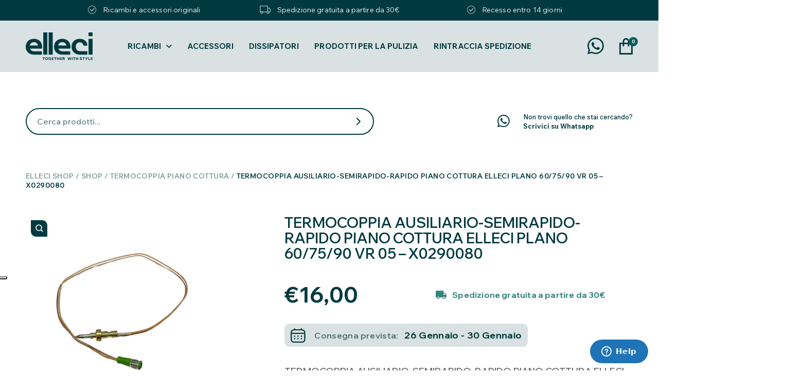

--- FILE ---
content_type: text/html; charset=UTF-8
request_url: https://elleci.shop/termocoppia-piano-cottura-piano-cottura-plano-90/termocoppia-ausiliario-semirapido-rapido-piano-cottura-elleci-plano-60-75-90-vr-05-x0290080/
body_size: 28626
content:
<!doctype html>
<html lang="it-IT">
<head>
	<meta charset="UTF-8">
	<meta name="viewport" content="width=device-width, initial-scale=1.0, maximum-scale=1.0, user-scalable=no" />
	<link rel="profile" href="https://gmpg.org/xfn/11">
	<meta name='robots' content='index, follow, max-image-preview:large, max-snippet:-1, max-video-preview:-1' />

	<!-- This site is optimized with the Yoast SEO plugin v26.6 - https://yoast.com/wordpress/plugins/seo/ -->
	<title>TERMOCOPPIA AUSILIARIO-SEMIRAPIDO-RAPIDO PIANO COTTURA ELLECI PLANO 60/75/90 VR 05 - X0290080 - Elleci Shop</title><link rel="preload" data-rocket-preload as="style" href="https://fonts.googleapis.com/css2?family=Wix+Madefor+Display%3Awght%40400..800&#038;ver=2.5.0&#038;family=Wix+Madefor+Text%3Aital%2Cwght%400%2C400..800%3B1%2C400..800&#038;ver=2.5.0&#038;display=swap" /><link rel="stylesheet" href="https://fonts.googleapis.com/css2?family=Wix+Madefor+Display%3Awght%40400..800&#038;ver=2.5.0&#038;family=Wix+Madefor+Text%3Aital%2Cwght%400%2C400..800%3B1%2C400..800&#038;ver=2.5.0&#038;display=swap" media="print" onload="this.media='all'" /><noscript><link rel="stylesheet" href="https://fonts.googleapis.com/css2?family=Wix+Madefor+Display%3Awght%40400..800&#038;ver=2.5.0&#038;family=Wix+Madefor+Text%3Aital%2Cwght%400%2C400..800%3B1%2C400..800&#038;ver=2.5.0&#038;display=swap" /></noscript><link rel="preload" data-rocket-preload as="image" href="https://elleci.shop/wp-content/uploads/2023/08/0290080-600x600.jpg" imagesrcset="https://elleci.shop/wp-content/uploads/2023/08/0290080-600x600.jpg 600w, https://elleci.shop/wp-content/uploads/2023/08/0290080-300x300.jpg 300w, https://elleci.shop/wp-content/uploads/2023/08/0290080-100x100.jpg 100w, https://elleci.shop/wp-content/uploads/2023/08/0290080-150x150.jpg 150w, https://elleci.shop/wp-content/uploads/2023/08/0290080-768x768.jpg 768w, https://elleci.shop/wp-content/uploads/2023/08/0290080-640x640.jpg 640w, https://elleci.shop/wp-content/uploads/2023/08/0290080-400x400.jpg 400w, https://elleci.shop/wp-content/uploads/2023/08/0290080-560x560.jpg 560w, https://elleci.shop/wp-content/uploads/2023/08/0290080-367x367.jpg 367w, https://elleci.shop/wp-content/uploads/2023/08/0290080-85x85.jpg 85w, https://elleci.shop/wp-content/uploads/2023/08/0290080-32x32.jpg 32w, https://elleci.shop/wp-content/uploads/2023/08/0290080.jpg 800w" imagesizes="(max-width: 600px) 100vw, 600px" fetchpriority="high">
	<meta name="description" content="Il prodotto TERMOCOPPIA AUSILIARIO-SEMIRAPIDO-RAPIDO PIANO COTTURA ELLECI PLANO 60/75/90 VR 05 - X0290080 è presente all&#039;interno dello shop Elleci Service" />
	<link rel="canonical" href="https://elleci.shop/termocoppia-piano-cottura-piano-cottura-plano-90/termocoppia-ausiliario-semirapido-rapido-piano-cottura-elleci-plano-60-75-90-vr-05-x0290080/" />
	<meta property="og:locale" content="it_IT" />
	<meta property="og:type" content="article" />
	<meta property="og:title" content="TERMOCOPPIA AUSILIARIO-SEMIRAPIDO-RAPIDO PIANO COTTURA ELLECI PLANO 60/75/90 VR 05 - X0290080 - Elleci Shop" />
	<meta property="og:description" content="Il prodotto TERMOCOPPIA AUSILIARIO-SEMIRAPIDO-RAPIDO PIANO COTTURA ELLECI PLANO 60/75/90 VR 05 - X0290080 è presente all&#039;interno dello shop Elleci Service" />
	<meta property="og:url" content="https://elleci.shop/termocoppia-piano-cottura-piano-cottura-plano-90/termocoppia-ausiliario-semirapido-rapido-piano-cottura-elleci-plano-60-75-90-vr-05-x0290080/" />
	<meta property="og:site_name" content="Elleci Shop" />
	<meta property="article:modified_time" content="2025-11-20T08:51:42+00:00" />
	<meta property="og:image" content="https://elleci.shop/wp-content/uploads/2023/08/0290080.jpg" />
	<meta property="og:image:width" content="800" />
	<meta property="og:image:height" content="800" />
	<meta property="og:image:type" content="image/jpeg" />
	<meta name="twitter:card" content="summary_large_image" />
	<meta name="twitter:label1" content="Tempo di lettura stimato" />
	<meta name="twitter:data1" content="1 minuto" />
	<script type="application/ld+json" class="yoast-schema-graph">{"@context":"https://schema.org","@graph":[{"@type":"WebPage","@id":"https://elleci.shop/termocoppia-piano-cottura-piano-cottura-plano-90/termocoppia-ausiliario-semirapido-rapido-piano-cottura-elleci-plano-60-75-90-vr-05-x0290080/","url":"https://elleci.shop/termocoppia-piano-cottura-piano-cottura-plano-90/termocoppia-ausiliario-semirapido-rapido-piano-cottura-elleci-plano-60-75-90-vr-05-x0290080/","name":"TERMOCOPPIA AUSILIARIO-SEMIRAPIDO-RAPIDO PIANO COTTURA ELLECI PLANO 60/75/90 VR 05 - X0290080 - Elleci Shop","isPartOf":{"@id":"https://elleci.shop/#website"},"primaryImageOfPage":{"@id":"https://elleci.shop/termocoppia-piano-cottura-piano-cottura-plano-90/termocoppia-ausiliario-semirapido-rapido-piano-cottura-elleci-plano-60-75-90-vr-05-x0290080/#primaryimage"},"image":{"@id":"https://elleci.shop/termocoppia-piano-cottura-piano-cottura-plano-90/termocoppia-ausiliario-semirapido-rapido-piano-cottura-elleci-plano-60-75-90-vr-05-x0290080/#primaryimage"},"thumbnailUrl":"https://elleci.shop/wp-content/uploads/2023/08/0290080.jpg","datePublished":"2023-08-09T12:43:17+00:00","dateModified":"2025-11-20T08:51:42+00:00","description":"Il prodotto TERMOCOPPIA AUSILIARIO-SEMIRAPIDO-RAPIDO PIANO COTTURA ELLECI PLANO 60/75/90 VR 05 - X0290080 è presente all'interno dello shop Elleci Service","breadcrumb":{"@id":"https://elleci.shop/termocoppia-piano-cottura-piano-cottura-plano-90/termocoppia-ausiliario-semirapido-rapido-piano-cottura-elleci-plano-60-75-90-vr-05-x0290080/#breadcrumb"},"inLanguage":"it-IT","potentialAction":[{"@type":"ReadAction","target":["https://elleci.shop/termocoppia-piano-cottura-piano-cottura-plano-90/termocoppia-ausiliario-semirapido-rapido-piano-cottura-elleci-plano-60-75-90-vr-05-x0290080/"]}]},{"@type":"ImageObject","inLanguage":"it-IT","@id":"https://elleci.shop/termocoppia-piano-cottura-piano-cottura-plano-90/termocoppia-ausiliario-semirapido-rapido-piano-cottura-elleci-plano-60-75-90-vr-05-x0290080/#primaryimage","url":"https://elleci.shop/wp-content/uploads/2023/08/0290080.jpg","contentUrl":"https://elleci.shop/wp-content/uploads/2023/08/0290080.jpg","width":800,"height":800},{"@type":"BreadcrumbList","@id":"https://elleci.shop/termocoppia-piano-cottura-piano-cottura-plano-90/termocoppia-ausiliario-semirapido-rapido-piano-cottura-elleci-plano-60-75-90-vr-05-x0290080/#breadcrumb","itemListElement":[{"@type":"ListItem","position":1,"name":"Elleci Shop","item":"https://elleci.shop/"},{"@type":"ListItem","position":2,"name":"Shop","item":"https://elleci.shop/negozio/"},{"@type":"ListItem","position":3,"name":"TERMOCOPPIA AUSILIARIO-SEMIRAPIDO-RAPIDO PIANO COTTURA ELLECI PLANO 60/75/90 VR 05 &#8211; X0290080"}]},{"@type":"WebSite","@id":"https://elleci.shop/#website","url":"https://elleci.shop/","name":"Elleci Shop","description":"Trova i tuoi ricambi originali per i prodotti Elleci","publisher":{"@id":"https://elleci.shop/#organization"},"potentialAction":[{"@type":"SearchAction","target":{"@type":"EntryPoint","urlTemplate":"https://elleci.shop/?s={search_term_string}"},"query-input":{"@type":"PropertyValueSpecification","valueRequired":true,"valueName":"search_term_string"}}],"inLanguage":"it-IT"},{"@type":"Organization","@id":"https://elleci.shop/#organization","name":"Elleci Service","url":"https://elleci.shop/","logo":{"@type":"ImageObject","inLanguage":"it-IT","@id":"https://elleci.shop/#/schema/logo/image/","url":"https://elleci.shop/wp-content/uploads/2021/06/logo-service-1.png","contentUrl":"https://elleci.shop/wp-content/uploads/2021/06/logo-service-1.png","width":487,"height":251,"caption":"Elleci Service"},"image":{"@id":"https://elleci.shop/#/schema/logo/image/"}}]}</script>
	<!-- / Yoast SEO plugin. -->


<script type='application/javascript'>console.log('PixelYourSite PRO version 9.10.8');</script>
<link rel='dns-prefetch' href='//cdn.iubenda.com' />
<link rel='dns-prefetch' href='//code.jquery.com' />
<link rel='dns-prefetch' href='//fonts.googleapis.com' />
<link rel='dns-prefetch' href='//cdnjs.cloudflare.com' />
<link href='https://fonts.gstatic.com' crossorigin rel='preconnect' />
<style id='wp-img-auto-sizes-contain-inline-css' type='text/css'>
img:is([sizes=auto i],[sizes^="auto," i]){contain-intrinsic-size:3000px 1500px}
/*# sourceURL=wp-img-auto-sizes-contain-inline-css */
</style>
<link rel='stylesheet' id='wp-components-css' href='https://elleci.shop/wp-includes/css/dist/components/style.min.css?ver=c335398a0a4b12b2e7c7b3f5c0e25570' type='text/css' media='all' />
<link rel='stylesheet' id='wp-preferences-css' href='https://elleci.shop/wp-includes/css/dist/preferences/style.min.css?ver=c335398a0a4b12b2e7c7b3f5c0e25570' type='text/css' media='all' />
<link rel='stylesheet' id='wp-block-editor-css' href='https://elleci.shop/wp-includes/css/dist/block-editor/style.min.css?ver=c335398a0a4b12b2e7c7b3f5c0e25570' type='text/css' media='all' />
<link rel='stylesheet' id='popup-maker-block-library-style-css' href='https://elleci.shop/wp-content/plugins/popup-maker/dist/packages/block-library-style.css?ver=dbea705cfafe089d65f1' type='text/css' media='all' />
<style id='pi-edd_dummy-handle-inline-css' type='text/css'>

            .pi-edd{
                display:block;
                width:100%;
                text-align:center;
                margin-top:5px;
                margin-bottom:5px;
                font-size:12px;
                border-radius:6px;
            }

            .pi-edd:empty{
                display:none;
            }

            .pi-edd-show{
                display:block;
            }

            .pi-edd-short-code-show{
                display:inline-block;
            }

            .pi-edd-hide{
                display:none;
            }

            .pi-edd span{
                font-weight:bold;
            }

            .pi-edd-product, .pi-edd-ajax{
                background:#f0947e;
                color:#ffffff;
                padding: 5px 5px;
                margin-top:1rem;
                margin-bottom:1rem;
                clear:both;
                text-align:center;
            }

            .pi-edd-loop{
                background:#f0947e;
                color:#ffffff;
                padding: 5px 5px;
                text-align:center;
            }

            .pi-edd-loop-ajax{
                width:100%;
            }

            .pi-edd.pi-edd-cart{
                background:#f0947e;
                color:#ffffff;
                padding: 5px 5px;
                text-align:left;
                display:block;
                padding:0px 10px;
                width:auto;
            }

            .pi-edd-icon{
                display:inline-block !important;
                margin:0 7px;
                vertical-align:middle;
            }
        
/*# sourceURL=pi-edd_dummy-handle-inline-css */
</style>
<link rel='stylesheet' id='photoswipe-css' href='https://elleci.shop/wp-content/plugins/woocommerce/assets/css/photoswipe/photoswipe.min.css?ver=10.4.2' type='text/css' media='all' />
<link rel='stylesheet' id='photoswipe-default-skin-css' href='https://elleci.shop/wp-content/plugins/woocommerce/assets/css/photoswipe/default-skin/default-skin.min.css?ver=10.4.2' type='text/css' media='all' />
<style id='woocommerce-inline-inline-css' type='text/css'>
.woocommerce form .form-row .required { visibility: visible; }
/*# sourceURL=woocommerce-inline-inline-css */
</style>
<link rel='stylesheet' id='gateway-css' href='https://elleci.shop/wp-content/plugins/woocommerce-paypal-payments/modules/ppcp-button/assets/css/gateway.css?ver=3.3.1' type='text/css' media='all' />


<link rel='stylesheet' id='elleci-app-css' href='https://elleci.shop/wp-content/themes/shop/dist/css/app.css?ver=2.5.0' type='text/css' media='all' />
<link rel='stylesheet' id='elleci-flexslider-css' href='https://cdnjs.cloudflare.com/ajax/libs/flexslider/2.7.2/flexslider.min.css?ver=2.5.0' type='text/css' media='all' />
<link rel='stylesheet' id='elleci-single-product-css' href='https://elleci.shop/wp-content/themes/shop/dist/css/single-product.css?ver=2.5.0' type='text/css' media='all' />
<link rel='stylesheet' id='wc_stripe_express_checkout_style-css' href='https://elleci.shop/wp-content/plugins/woocommerce-gateway-stripe/build/express-checkout.css?ver=f49792bd42ded7e3e1cb' type='text/css' media='all' />

<script  type="text/javascript" class=" _iub_cs_skip" type="text/javascript" id="iubenda-head-inline-scripts-0">
/* <![CDATA[ */

var _iub = _iub || [];
_iub.csConfiguration = {"consentOnContinuedBrowsing":false,"floatingPreferencesButtonDisplay":"anchored-center-left","invalidateConsentWithoutLog":true,"perPurposeConsent":true,"siteId":2620925,"whitelabel":false,"cookiePolicyId":91861671,"lang":"it", "banner":{ "acceptButtonDisplay":true,"closeButtonDisplay":false,"customizeButtonDisplay":true,"explicitWithdrawal":true,"listPurposes":true,"position":"float-top-center","rejectButtonDisplay":true }};

//# sourceURL=iubenda-head-inline-scripts-0
/* ]]> */
</script>
<script  type="text/javascript" charset="UTF-8" async="" class=" _iub_cs_skip" type="text/javascript" src="//cdn.iubenda.com/cs/iubenda_cs.js?ver=3.12.5" id="iubenda-head-scripts-0-js"></script>
<script type="text/javascript" src="https://elleci.shop/wp-includes/js/jquery/jquery.min.js?ver=3.7.1" id="jquery-core-js"></script>
<script type="text/javascript" src="https://elleci.shop/wp-includes/js/jquery/jquery-migrate.min.js?ver=3.4.1" id="jquery-migrate-js"></script>
<script type="text/javascript" id="pi-edd-script-js-extra">
/* <![CDATA[ */
var pi_edd_data = {"wc_ajax_url":"/?wc-ajax=%%endpoint%%","show_first_variation_estimate":"select-variation-msg","out_of_stock_message":"Non disponibile","no_variation_selected_msg":"Select a product variation to get estimate","load_single_by_ajax":"1"};
//# sourceURL=pi-edd-script-js-extra
/* ]]> */
</script>
<script type="text/javascript" src="https://elleci.shop/wp-content/plugins/estimate-delivery-date-for-woocommerce-pro/public/js/script.js?ver=4.7.21.11" id="pi-edd-script-js"></script>
<script type="text/javascript" src="https://elleci.shop/wp-content/plugins/woocommerce/assets/js/jquery-blockui/jquery.blockUI.min.js?ver=2.7.0-wc.10.4.2" id="wc-jquery-blockui-js" defer="defer" data-wp-strategy="defer"></script>
<script type="text/javascript" id="wc-add-to-cart-js-extra">
/* <![CDATA[ */
var wc_add_to_cart_params = {"ajax_url":"/wp-admin/admin-ajax.php","wc_ajax_url":"/?wc-ajax=%%endpoint%%","i18n_view_cart":"Visualizza carrello","cart_url":"https://elleci.shop/carrello/","is_cart":"","cart_redirect_after_add":"no"};
//# sourceURL=wc-add-to-cart-js-extra
/* ]]> */
</script>
<script type="text/javascript" src="https://elleci.shop/wp-content/plugins/woocommerce/assets/js/frontend/add-to-cart.min.js?ver=10.4.2" id="wc-add-to-cart-js" defer="defer" data-wp-strategy="defer"></script>
<script type="text/javascript" src="https://elleci.shop/wp-content/plugins/woocommerce/assets/js/zoom/jquery.zoom.min.js?ver=1.7.21-wc.10.4.2" id="wc-zoom-js" defer="defer" data-wp-strategy="defer"></script>
<script type="text/javascript" src="https://elleci.shop/wp-content/plugins/woocommerce/assets/js/flexslider/jquery.flexslider.min.js?ver=2.7.2-wc.10.4.2" id="wc-flexslider-js" defer="defer" data-wp-strategy="defer"></script>
<script type="text/javascript" src="https://elleci.shop/wp-content/plugins/woocommerce/assets/js/photoswipe/photoswipe.min.js?ver=4.1.1-wc.10.4.2" id="wc-photoswipe-js" defer="defer" data-wp-strategy="defer"></script>
<script type="text/javascript" src="https://elleci.shop/wp-content/plugins/woocommerce/assets/js/photoswipe/photoswipe-ui-default.min.js?ver=4.1.1-wc.10.4.2" id="wc-photoswipe-ui-default-js" defer="defer" data-wp-strategy="defer"></script>
<script type="text/javascript" id="wc-single-product-js-extra">
/* <![CDATA[ */
var wc_single_product_params = {"i18n_required_rating_text":"Seleziona una valutazione","i18n_rating_options":["1 stella su 5","2 stelle su 5","3 stelle su 5","4 stelle su 5","5 stelle su 5"],"i18n_product_gallery_trigger_text":"Visualizza la galleria di immagini a schermo intero","review_rating_required":"yes","flexslider":{"rtl":false,"animation":"slide","smoothHeight":true,"directionNav":false,"controlNav":"thumbnails","slideshow":false,"animationSpeed":500,"animationLoop":false,"allowOneSlide":false},"zoom_enabled":"1","zoom_options":[],"photoswipe_enabled":"1","photoswipe_options":{"shareEl":false,"closeOnScroll":false,"history":false,"hideAnimationDuration":0,"showAnimationDuration":0},"flexslider_enabled":"1"};
//# sourceURL=wc-single-product-js-extra
/* ]]> */
</script>
<script type="text/javascript" src="https://elleci.shop/wp-content/plugins/woocommerce/assets/js/frontend/single-product.min.js?ver=10.4.2" id="wc-single-product-js" defer="defer" data-wp-strategy="defer"></script>
<script type="text/javascript" src="https://elleci.shop/wp-content/plugins/woocommerce/assets/js/js-cookie/js.cookie.min.js?ver=2.1.4-wc.10.4.2" id="wc-js-cookie-js" defer="defer" data-wp-strategy="defer"></script>
<script type="text/javascript" id="woocommerce-js-extra">
/* <![CDATA[ */
var woocommerce_params = {"ajax_url":"/wp-admin/admin-ajax.php","wc_ajax_url":"/?wc-ajax=%%endpoint%%","i18n_password_show":"Mostra password","i18n_password_hide":"Nascondi password"};
//# sourceURL=woocommerce-js-extra
/* ]]> */
</script>
<script type="text/javascript" src="https://elleci.shop/wp-content/plugins/woocommerce/assets/js/frontend/woocommerce.min.js?ver=10.4.2" id="woocommerce-js" defer="defer" data-wp-strategy="defer"></script>
<script type="text/javascript" src="https://elleci.shop/wp-content/plugins/pixelyoursite-pro/dist/scripts/js.cookie-2.1.3.min.js?ver=2.1.3" id="js-cookie-pys-js"></script>
<script type="text/javascript" src="https://elleci.shop/wp-content/plugins/pixelyoursite-pro/dist/scripts/jquery.bind-first-0.2.3.min.js?ver=c335398a0a4b12b2e7c7b3f5c0e25570" id="jquery-bind-first-js"></script>
<script type="text/javascript" src="https://elleci.shop/wp-content/plugins/pixelyoursite-pro/dist/scripts/vimeo.min.js?ver=c335398a0a4b12b2e7c7b3f5c0e25570" id="vimeo-js"></script>
<script type="text/javascript" id="pys-js-extra">
/* <![CDATA[ */
var pysOptions = {"staticEvents":{"facebook":{"woo_view_content":[{"delay":0,"type":"static","name":"ViewContent","eventID":"0303a553-0efc-473a-9d68-e178aae4fd57","pixelIds":["760917015229727"],"params":{"content_ids":["7824"],"content_type":"product","content_name":"TERMOCOPPIA AUSILIARIO-SEMIRAPIDO-RAPIDO PIANO COTTURA ELLECI PLANO 60/75/90 VR 05 - X0290080","category_name":"Termocoppia Piano Cottura, Termocoppia Piano Cottura, Termocoppia Piano Cottura","value":16,"currency":"EUR","contents":[{"id":"7824","quantity":1}],"product_price":16,"page_title":"TERMOCOPPIA AUSILIARIO-SEMIRAPIDO-RAPIDO PIANO COTTURA ELLECI PLANO 60/75/90 VR 05 - X0290080","post_type":"product","post_id":7824,"plugin":"PixelYourSite","event_url":"elleci.shop/termocoppia-piano-cottura-piano-cottura-plano-90/termocoppia-ausiliario-semirapido-rapido-piano-cottura-elleci-plano-60-75-90-vr-05-x0290080/","user_role":"guest"},"e_id":"woo_view_content","ids":[],"hasTimeWindow":false,"timeWindow":0,"woo_order":"","edd_order":""}],"init_event":[{"delay":0,"type":"static","name":"PageView","eventID":"fe82b72d-2787-42ee-adb8-5bcd211b8fb0","pixelIds":["760917015229727"],"params":{"categories":"Termocoppia Piano Cottura, Termocoppia Piano Cottura, Termocoppia Piano Cottura","page_title":"TERMOCOPPIA AUSILIARIO-SEMIRAPIDO-RAPIDO PIANO COTTURA ELLECI PLANO 60/75/90 VR 05 - X0290080","post_type":"product","post_id":7824,"plugin":"PixelYourSite","event_url":"elleci.shop/termocoppia-piano-cottura-piano-cottura-plano-90/termocoppia-ausiliario-semirapido-rapido-piano-cottura-elleci-plano-60-75-90-vr-05-x0290080/","user_role":"guest"},"e_id":"init_event","ids":[],"hasTimeWindow":false,"timeWindow":0,"woo_order":"","edd_order":""}]}},"dynamicEvents":{"automatic_event_internal_link":{"facebook":{"delay":0,"type":"dyn","name":"InternalClick","eventID":"30b4dabe-7c58-46b5-a6ba-ed470d55d9e0","pixelIds":["760917015229727"],"params":{"page_title":"TERMOCOPPIA AUSILIARIO-SEMIRAPIDO-RAPIDO PIANO COTTURA ELLECI PLANO 60/75/90 VR 05 - X0290080","post_type":"product","post_id":7824,"plugin":"PixelYourSite","event_url":"elleci.shop/termocoppia-piano-cottura-piano-cottura-plano-90/termocoppia-ausiliario-semirapido-rapido-piano-cottura-elleci-plano-60-75-90-vr-05-x0290080/","user_role":"guest"},"e_id":"automatic_event_internal_link","ids":[],"hasTimeWindow":false,"timeWindow":0,"woo_order":"","edd_order":""}},"automatic_event_outbound_link":{"facebook":{"delay":0,"type":"dyn","name":"OutboundClick","eventID":"81c75c8a-328c-4a42-a81d-b9275bbabb5b","pixelIds":["760917015229727"],"params":{"page_title":"TERMOCOPPIA AUSILIARIO-SEMIRAPIDO-RAPIDO PIANO COTTURA ELLECI PLANO 60/75/90 VR 05 - X0290080","post_type":"product","post_id":7824,"plugin":"PixelYourSite","event_url":"elleci.shop/termocoppia-piano-cottura-piano-cottura-plano-90/termocoppia-ausiliario-semirapido-rapido-piano-cottura-elleci-plano-60-75-90-vr-05-x0290080/","user_role":"guest"},"e_id":"automatic_event_outbound_link","ids":[],"hasTimeWindow":false,"timeWindow":0,"woo_order":"","edd_order":""}},"automatic_event_video":{"facebook":{"delay":0,"type":"dyn","name":"WatchVideo","eventID":"d45687a7-7196-4ef8-835d-362982ad72a7","pixelIds":["760917015229727"],"params":{"page_title":"TERMOCOPPIA AUSILIARIO-SEMIRAPIDO-RAPIDO PIANO COTTURA ELLECI PLANO 60/75/90 VR 05 - X0290080","post_type":"product","post_id":7824,"plugin":"PixelYourSite","event_url":"elleci.shop/termocoppia-piano-cottura-piano-cottura-plano-90/termocoppia-ausiliario-semirapido-rapido-piano-cottura-elleci-plano-60-75-90-vr-05-x0290080/","user_role":"guest"},"e_id":"automatic_event_video","ids":[],"hasTimeWindow":false,"timeWindow":0,"woo_order":"","edd_order":""}},"automatic_event_tel_link":{"facebook":{"delay":0,"type":"dyn","name":"TelClick","eventID":"9d8bebd8-65cb-456c-a21c-788a76f8619a","pixelIds":["760917015229727"],"params":{"page_title":"TERMOCOPPIA AUSILIARIO-SEMIRAPIDO-RAPIDO PIANO COTTURA ELLECI PLANO 60/75/90 VR 05 - X0290080","post_type":"product","post_id":7824,"plugin":"PixelYourSite","event_url":"elleci.shop/termocoppia-piano-cottura-piano-cottura-plano-90/termocoppia-ausiliario-semirapido-rapido-piano-cottura-elleci-plano-60-75-90-vr-05-x0290080/","user_role":"guest"},"e_id":"automatic_event_tel_link","ids":[],"hasTimeWindow":false,"timeWindow":0,"woo_order":"","edd_order":""}},"automatic_event_email_link":{"facebook":{"delay":0,"type":"dyn","name":"EmailClick","eventID":"dab348e5-70e9-48e4-90fe-9c759f505b72","pixelIds":["760917015229727"],"params":{"page_title":"TERMOCOPPIA AUSILIARIO-SEMIRAPIDO-RAPIDO PIANO COTTURA ELLECI PLANO 60/75/90 VR 05 - X0290080","post_type":"product","post_id":7824,"plugin":"PixelYourSite","event_url":"elleci.shop/termocoppia-piano-cottura-piano-cottura-plano-90/termocoppia-ausiliario-semirapido-rapido-piano-cottura-elleci-plano-60-75-90-vr-05-x0290080/","user_role":"guest"},"e_id":"automatic_event_email_link","ids":[],"hasTimeWindow":false,"timeWindow":0,"woo_order":"","edd_order":""}},"automatic_event_form":{"facebook":{"delay":0,"type":"dyn","name":"Form","eventID":"8d940ea9-9d1c-444d-8efa-a7db78005d68","pixelIds":["760917015229727"],"params":{"page_title":"TERMOCOPPIA AUSILIARIO-SEMIRAPIDO-RAPIDO PIANO COTTURA ELLECI PLANO 60/75/90 VR 05 - X0290080","post_type":"product","post_id":7824,"plugin":"PixelYourSite","event_url":"elleci.shop/termocoppia-piano-cottura-piano-cottura-plano-90/termocoppia-ausiliario-semirapido-rapido-piano-cottura-elleci-plano-60-75-90-vr-05-x0290080/","user_role":"guest"},"e_id":"automatic_event_form","ids":[],"hasTimeWindow":false,"timeWindow":0,"woo_order":"","edd_order":""}},"automatic_event_download":{"facebook":{"delay":0,"type":"dyn","name":"Download","extensions":["","doc","exe","js","pdf","ppt","tgz","zip","xls"],"eventID":"0caa2ddd-b8ab-445b-8145-9256aa009d76","pixelIds":["760917015229727"],"params":{"page_title":"TERMOCOPPIA AUSILIARIO-SEMIRAPIDO-RAPIDO PIANO COTTURA ELLECI PLANO 60/75/90 VR 05 - X0290080","post_type":"product","post_id":7824,"plugin":"PixelYourSite","event_url":"elleci.shop/termocoppia-piano-cottura-piano-cottura-plano-90/termocoppia-ausiliario-semirapido-rapido-piano-cottura-elleci-plano-60-75-90-vr-05-x0290080/","user_role":"guest"},"e_id":"automatic_event_download","ids":[],"hasTimeWindow":false,"timeWindow":0,"woo_order":"","edd_order":""}},"automatic_event_comment":{"facebook":{"delay":0,"type":"dyn","name":"Comment","eventID":"ec56bc55-6c61-4328-bb5b-e2d8cd259526","pixelIds":["760917015229727"],"params":{"page_title":"TERMOCOPPIA AUSILIARIO-SEMIRAPIDO-RAPIDO PIANO COTTURA ELLECI PLANO 60/75/90 VR 05 - X0290080","post_type":"product","post_id":7824,"plugin":"PixelYourSite","event_url":"elleci.shop/termocoppia-piano-cottura-piano-cottura-plano-90/termocoppia-ausiliario-semirapido-rapido-piano-cottura-elleci-plano-60-75-90-vr-05-x0290080/","user_role":"guest"},"e_id":"automatic_event_comment","ids":[],"hasTimeWindow":false,"timeWindow":0,"woo_order":"","edd_order":""}},"automatic_event_adsense":{"facebook":{"delay":0,"type":"dyn","name":"AdSense","eventID":"1debcec4-7d5e-4a52-9a14-5c98bf35c526","pixelIds":["760917015229727"],"params":{"page_title":"TERMOCOPPIA AUSILIARIO-SEMIRAPIDO-RAPIDO PIANO COTTURA ELLECI PLANO 60/75/90 VR 05 - X0290080","post_type":"product","post_id":7824,"plugin":"PixelYourSite","event_url":"elleci.shop/termocoppia-piano-cottura-piano-cottura-plano-90/termocoppia-ausiliario-semirapido-rapido-piano-cottura-elleci-plano-60-75-90-vr-05-x0290080/","user_role":"guest"},"e_id":"automatic_event_adsense","ids":[],"hasTimeWindow":false,"timeWindow":0,"woo_order":"","edd_order":""}},"automatic_event_scroll":{"facebook":{"delay":0,"type":"dyn","name":"PageScroll","scroll_percent":30,"eventID":"050ea1af-a83e-4293-89c1-6d05115191e8","pixelIds":["760917015229727"],"params":{"page_title":"TERMOCOPPIA AUSILIARIO-SEMIRAPIDO-RAPIDO PIANO COTTURA ELLECI PLANO 60/75/90 VR 05 - X0290080","post_type":"product","post_id":7824,"plugin":"PixelYourSite","event_url":"elleci.shop/termocoppia-piano-cottura-piano-cottura-plano-90/termocoppia-ausiliario-semirapido-rapido-piano-cottura-elleci-plano-60-75-90-vr-05-x0290080/","user_role":"guest"},"e_id":"automatic_event_scroll","ids":[],"hasTimeWindow":false,"timeWindow":0,"woo_order":"","edd_order":""}},"automatic_event_time_on_page":{"facebook":{"delay":0,"type":"dyn","name":"TimeOnPage","time_on_page":30,"eventID":"2f789748-9247-4751-9570-8e052f53e0c1","pixelIds":["760917015229727"],"params":{"page_title":"TERMOCOPPIA AUSILIARIO-SEMIRAPIDO-RAPIDO PIANO COTTURA ELLECI PLANO 60/75/90 VR 05 - X0290080","post_type":"product","post_id":7824,"plugin":"PixelYourSite","event_url":"elleci.shop/termocoppia-piano-cottura-piano-cottura-plano-90/termocoppia-ausiliario-semirapido-rapido-piano-cottura-elleci-plano-60-75-90-vr-05-x0290080/","user_role":"guest"},"e_id":"automatic_event_time_on_page","ids":[],"hasTimeWindow":false,"timeWindow":0,"woo_order":"","edd_order":""}}},"triggerEvents":[],"triggerEventTypes":[],"facebook":{"pixelIds":["760917015229727"],"advancedMatchingEnabled":true,"advancedMatching":[],"removeMetadata":false,"wooVariableAsSimple":false,"serverApiEnabled":true,"wooCRSendFromServer":false,"send_external_id":true},"debug":"","siteUrl":"https://elleci.shop","ajaxUrl":"https://elleci.shop/wp-admin/admin-ajax.php","ajax_event":"6595517b2e","trackUTMs":"1","trackTrafficSource":"1","user_id":"0","enable_lading_page_param":"1","cookie_duration":"7","enable_event_day_param":"1","enable_event_month_param":"1","enable_event_time_param":"1","enable_remove_target_url_param":"1","enable_remove_download_url_param":"1","visit_data_model":"first_visit","last_visit_duration":"60","enable_auto_save_advance_matching":"1","advance_matching_fn_names":["first_name","first-name","first name","name"],"advance_matching_ln_names":["last_name","last-name","last name"],"advance_matching_tel_names":["phone","tel"],"enable_success_send_form":"","enable_automatic_events":"1","enable_event_video":"1","ajaxForServerEvent":"1","send_external_id":"1","external_id_expire":"180","gdpr":{"ajax_enabled":false,"all_disabled_by_api":false,"facebook_disabled_by_api":false,"tiktok_disabled_by_api":false,"analytics_disabled_by_api":false,"google_ads_disabled_by_api":false,"pinterest_disabled_by_api":false,"bing_disabled_by_api":false,"externalID_disabled_by_api":false,"facebook_prior_consent_enabled":true,"tiktok_prior_consent_enabled":true,"analytics_prior_consent_enabled":true,"google_ads_prior_consent_enabled":true,"pinterest_prior_consent_enabled":true,"bing_prior_consent_enabled":true,"cookiebot_integration_enabled":false,"cookiebot_facebook_consent_category":"marketing","cookiebot_tiktok_consent_category":"marketing","cookiebot_analytics_consent_category":"statistics","cookiebot_google_ads_consent_category":"marketing","cookiebot_pinterest_consent_category":"marketing","cookiebot_bing_consent_category":"marketing","cookie_notice_integration_enabled":false,"cookie_law_info_integration_enabled":false,"real_cookie_banner_integration_enabled":false,"consent_magic_integration_enabled":false},"cookie":{"disabled_all_cookie":false,"disabled_advanced_form_data_cookie":false,"disabled_landing_page_cookie":false,"disabled_first_visit_cookie":false,"disabled_trafficsource_cookie":false,"disabled_utmTerms_cookie":false,"disabled_utmId_cookie":false},"automatic":{"enable_youtube":true,"enable_vimeo":true,"enable_video":true},"woo":{"enabled":true,"enabled_save_data_to_orders":true,"addToCartOnButtonEnabled":true,"addToCartOnButtonValueEnabled":true,"addToCartOnButtonValueOption":"price","woo_purchase_on_transaction":true,"singleProductId":7824,"affiliateEnabled":false,"removeFromCartSelector":"form.woocommerce-cart-form .remove","addToCartCatchMethod":"add_cart_hook","is_order_received_page":false,"containOrderId":false,"affiliateEventName":"Lead"},"edd":{"enabled":false}};
//# sourceURL=pys-js-extra
/* ]]> */
</script>
<script type="text/javascript" src="https://elleci.shop/wp-content/plugins/pixelyoursite-pro/dist/scripts/public.js?ver=9.10.8" id="pys-js"></script>

<link rel='shortlink' href='https://elleci.shop/?p=7824' />
<meta name="facebook-domain-verification" content="cqzlim8z1h6amivpi0iol7rr1uql53" />	<noscript><style>.woocommerce-product-gallery{ opacity: 1 !important; }</style></noscript>
	<script>(function(w,d,s,l,i){w[l]=w[l]||[];w[l].push({'gtm.start':
new Date().getTime(),event:'gtm.js'});var f=d.getElementsByTagName(s)[0],
j=d.createElement(s),dl=l!='dataLayer'?'&l='+l:'';j.async=true;j.src=
'https://www.googletagmanager.com/gtm.js?id='+i+dl;f.parentNode.insertBefore(j,f);
})(window,document,'script','dataLayer','GTM-M3QG5SS');</script>
<script id="ze-snippet" src="https://static.zdassets.com/ekr/snippet.js?key=f5432dfc-4e34-4625-8dfe-ccdf16ab0188"> </script><link rel="icon" href="https://elleci.shop/wp-content/uploads/2024/07/cropped-elleci-favicon-300x300-1-32x32.jpg" sizes="32x32" />
<link rel="icon" href="https://elleci.shop/wp-content/uploads/2024/07/cropped-elleci-favicon-300x300-1-192x192.jpg" sizes="192x192" />
<link rel="apple-touch-icon" href="https://elleci.shop/wp-content/uploads/2024/07/cropped-elleci-favicon-300x300-1-180x180.jpg" />
<meta name="msapplication-TileImage" content="https://elleci.shop/wp-content/uploads/2024/07/cropped-elleci-favicon-300x300-1-270x270.jpg" />
		<style type="text/css" id="wp-custom-css">
			#home-banners .section-content .banner-block:nth-child(1) .banner-block-inner .banner-block-content .banner-block-title {
	color: #000000;
}		</style>
		<noscript><style id="rocket-lazyload-nojs-css">.rll-youtube-player, [data-lazy-src]{display:none !important;}</style></noscript>	<script type="text/javascript">
		window.Elleci = window.Elleci || {};
		Elleci.admin_url = "https://elleci.shop/wp-admin/admin-ajax.php";
	</script>
<link rel='stylesheet' id='wc-blocks-style-css' href='https://elleci.shop/wp-content/plugins/woocommerce/assets/client/blocks/wc-blocks.css?ver=wc-10.4.2' type='text/css' media='all' />
<link rel='stylesheet' id='wc-stripe-blocks-checkout-style-css' href='https://elleci.shop/wp-content/plugins/woocommerce-gateway-stripe/build/upe-blocks.css?ver=1e1661bb3db973deba05' type='text/css' media='all' />
<link rel='stylesheet' id='wc-stripe-upe-classic-css' href='https://elleci.shop/wp-content/plugins/woocommerce-gateway-stripe/build/upe-classic.css?ver=10.2.0' type='text/css' media='all' />
<link rel='stylesheet' id='stripelink_styles-css' href='https://elleci.shop/wp-content/plugins/woocommerce-gateway-stripe/assets/css/stripe-link.css?ver=10.2.0' type='text/css' media='all' />
<meta name="generator" content="WP Rocket 3.17.3.1" data-wpr-features="wpr_lazyload_images wpr_oci wpr_desktop wpr_preload_links" /></head>
<body>
<noscript><iframe src="https://www.googletagmanager.com/ns.html?id=GTM-M3QG5SS"
height="0" width="0" style="display:none;visibility:hidden"></iframe></noscript>
	    <div  class="float-left full-width top-banner">
        <div  class="container">
            <div  class="row justify-content-center">
                <div class="col-12 col-xl-11 section-content">
                    <div class="float-left full-width top-banner-carousel">
                                                    <div class="float-left full-width top-banner-item">
                                <div class="float-left full-width text-center top-banner-text">
                                    <img
                                        class="banner-icon"
                                        src="https://elleci.shop/wp-content/uploads/2024/07/check.svg"
                                        alt="check">
                                    Ricambi e accessori originali                                </div>
                            </div>
                                                    <div class="float-left full-width top-banner-item">
                                <div class="float-left full-width text-center top-banner-text">
                                    <img
                                        class="banner-icon"
                                        src="https://elleci.shop/wp-content/uploads/2024/07/truck.svg"
                                        alt="truck">
                                    Spedizione gratuita a partire da 30€                                </div>
                            </div>
                                                    <div class="float-left full-width top-banner-item">
                                <div class="float-left full-width text-center top-banner-text">
                                    <img
                                        class="banner-icon"
                                        src="https://elleci.shop/wp-content/uploads/2024/07/check.svg"
                                        alt="check">
                                    Recesso entro 14 giorni                                </div>
                            </div>
                                            </div>
                </div>
            </div>
        </div>
    </div>
	<header
    id="header"
    class="full-width ">
    <div  class="position-relative h-100 container d-flex align-items-center justify-content-center">
        <a
            id="main-logo"
            href="https://elleci.shop">
            <img
                class="float-left"
                src="https://elleci.shop/wp-content/uploads/2024/07/elleci-logo-1.svg"
                alt="ELLECI">
        </a>
        <div
            id="main-menu"
            class="d-none d-xl-block">
            <div  class="float-left main-menu-container"><ul id="menu-principale" class="float-left list-reset"><li id="menu-item-10525" class="menu-item menu-item-type-custom menu-item-object-custom menu-item-has-children menu-item-10525"><a href="#">Ricambi</a>
<ul class="sub-menu">
	<li id="menu-item-10554" class="menu-item menu-item-type-post_type menu-item-object-page menu-item-10554"><a href="https://elleci.shop/i-nostri-ricambi/">Tutti i ricambi</a></li>
	<li id="menu-item-10530" class="menu-item menu-item-type-taxonomy menu-item-object-product_cat menu-item-10530"><a href="https://elleci.shop/accessori-e-ricambi-lavelli/">Ricambi Lavelli</a></li>
	<li id="menu-item-10529" class="menu-item menu-item-type-taxonomy menu-item-object-product_cat menu-item-10529"><a href="https://elleci.shop/ricambi-dissipatori/">Ricambi Dissipatori</a></li>
	<li id="menu-item-10528" class="menu-item menu-item-type-taxonomy menu-item-object-product_cat menu-item-10528"><a href="https://elleci.shop/ricambi-forni/">Ricambi Forni</a></li>
	<li id="menu-item-10531" class="menu-item menu-item-type-taxonomy menu-item-object-product_cat current-product-ancestor menu-item-10531"><a href="https://elleci.shop/ricambi-piani-cottura/">Ricambi Piani Cottura</a></li>
	<li id="menu-item-10532" class="menu-item menu-item-type-taxonomy menu-item-object-product_cat menu-item-10532"><a href="https://elleci.shop/ricambi-miscelatori/">Ricambi Miscelatori</a></li>
</ul>
</li>
<li id="menu-item-10526" class="menu-item menu-item-type-taxonomy menu-item-object-product_cat menu-item-10526"><a href="https://elleci.shop/accessori-e-ricambi-lavelli/">Accessori</a></li>
<li id="menu-item-10716" class="menu-item menu-item-type-taxonomy menu-item-object-product_cat menu-item-10716"><a href="https://elleci.shop/dissipatori/">Dissipatori</a></li>
<li id="menu-item-10527" class="menu-item menu-item-type-taxonomy menu-item-object-product_cat menu-item-10527"><a href="https://elleci.shop/prodotti-per-la-pulizia/">Prodotti per la Pulizia</a></li>
<li id="menu-item-3244" class="menu-item menu-item-type-post_type menu-item-object-page menu-item-3244"><a href="https://elleci.shop/rintraccia-spedizione/">Rintraccia Spedizione</a></li>
</ul></div>        </div>
        <div
            id="header-actions">
            <a
                id="link-wa"
                class="float-left d-none d-xl-block"
                target="_blank"
                rel="noopener nofollow"
                href="https://wa.me/393293276031">
                <i class="custom-icons icon-whatsapp"></i>
            </a>
            <a
                id="link-cart"
                class="float-left cart-contents"
                href="https://elleci.shop/carrello/">
                <span class="cart-icon">
                    <i class="custom-icons icon-cart"></i>
                </span>
                <span class="cart-count">
                    0                </span>
            </a>
                    </div>
    </div>
    <button
        id="btn-menu"
        class="d-block d-xl-none">
        <span class="icon-container">
            <span class="line line01"></span>
            <span class="line line02"></span>
            <span class="line line03"></span>
        </span>
    </button>
</header>
	<div
		id="main-container"
		class="float-left full-width">
		<div
    v-cloak
    id="searchbar"
    class="float-left full-width">
    <div  class="container">
        <div class="row align-items-center">
            <div class="col-12 col-lg-8 col-xl-7 section-content-sx">
                <div class="float-left full-width searchbar-container">
                    <form
                        method="get"
                        action="https://elleci.shop/negozio/"
                        autocomplete="off">
                        <input
                            v-debounce:500ms="getSearchResults"
                            type="text"
                            class="search-input"
                            name="s"
                            value=""
                            placeholder="Cerca prodotti..."
                            autocomplete="off"/>
                        <button
                            type="submit"
                            class="search-button">
                            <i class="custom-icons icon-chevron-right"></i>
                        </button>
                    </form>
                    <div
                        v-if="searchResults.length > 0"
                        class="full-width search-results">
                        <ul class="float-left full-width list-reset search-results-list">
                            <li
                                v-for="result in searchResults"
                                class="float-left full-width search-result-item">
                                <a
                                    class="float-left full-width"
                                    :href="result.permalink">
                                    <div class="float-left search-result-item-image">
                                        <div class="content">
                                            <img
                                                class="cover-fit center"
                                                :src="result.image"
                                                :alt="result.title"/>
                                        </div>
                                    </div>
                                    <div class="float-left search-result-item-name">
                                        {{ result.title }}
                                    </div>
                                    <div class="float-left text-end search-result-item-price" v-html="result.price"></div>
                                </a>
                            </li>
                        </ul>
                        <div
                            v-if="searchResults.length > 3"
                            class="float-left full-width text-center see-all">
                            <a
                                :href="fullSearch"
                                rel="nofollow">
                                Vedi tutti i risultati
                            </a>
                            <i class="custom-icons icon-chevron-right"></i>
                        </div>
                    </div>
                </div>
            </div>
                            <div class="col-12 col-lg-4 col-xl-5 section-content-dx">
                    <a
                        target="_blank"
                        rel="noopener nofollow"
                        href="https://wa.me/393293276031">
                        <div class="float-right wa-text">
                            Non trovi quello che stai cercando?<br><strong>Scrivici su Whatsapp</strong>                            <i class="custom-icons icon-whatsapp"></i>
                        </div>
                    </a>
                </div>
                    </div>
    </div>
</div>
<nav class="woocommerce-breadcrumb" aria-label="Breadcrumb"><a href="https://elleci.shop">Elleci Shop</a><span>&nbsp;&#47;&nbsp;</span><a href="https://elleci.shop/negozio/">Shop</a><span>&nbsp;&#47;&nbsp;</span><a href="https://elleci.shop/ricambi-piani-cottura/5-fuochi/piano-cottura-plano-90/termocoppia-piano-cottura-piano-cottura-plano-90/">Termocoppia Piano Cottura</a><span>&nbsp;&#47;&nbsp;</span><span class="breadcrumb_last">TERMOCOPPIA AUSILIARIO-SEMIRAPIDO-RAPIDO PIANO COTTURA ELLECI PLANO 60/75/90 VR 05 &#8211; X0290080</span></nav>
					
<section
	id="single-product"
	class="float-left full-width section xlarge-gap pt-0">
	<div  class="container">
		<div class="row">
			<div class="col-12 section-content">
				<div class="woocommerce-notices-wrapper"></div><nav class="woocommerce-breadcrumb" aria-label="Breadcrumb"><a href="https://elleci.shop">Elleci Shop</a><span>&nbsp;&#47;&nbsp;</span><a href="https://elleci.shop/negozio/">Shop</a><span>&nbsp;&#47;&nbsp;</span><a href="https://elleci.shop/ricambi-piani-cottura/5-fuochi/piano-cottura-plano-90/termocoppia-piano-cottura-piano-cottura-plano-90/">Termocoppia Piano Cottura</a><span>&nbsp;&#47;&nbsp;</span><span class="breadcrumb_last">TERMOCOPPIA AUSILIARIO-SEMIRAPIDO-RAPIDO PIANO COTTURA ELLECI PLANO 60/75/90 VR 05 &#8211; X0290080</span></nav>				<div id="product-7824" class="float-left full-width product type-product post-7824 status-publish first instock product_cat-termocoppia-piano-cottura-piano-cottura-plano-60 product_cat-termocoppia-piano-cottura-piano-cottura-plano-75 product_cat-termocoppia-piano-cottura-piano-cottura-plano-90 has-post-thumbnail shipping-taxable purchasable product-type-simple">
					<div class="row">
						<div class="col-12 col-lg-4 product-image">
							<div class="float-left full-width woocommerce-product-gallery woocommerce-product-gallery--with-images woocommerce-product-gallery--columns-4 images" data-columns="4" style="opacity: 0; transition: opacity .25s ease-in-out;">
	<div class="float-left full-width woocommerce-product-gallery__wrapper">
		<div data-thumb="https://elleci.shop/wp-content/uploads/2023/08/0290080-100x100.jpg" data-thumb-alt="TERMOCOPPIA AUSILIARIO-SEMIRAPIDO-RAPIDO PIANO COTTURA ELLECI PLANO 60/75/90 VR 05 - X0290080" data-thumb-srcset="https://elleci.shop/wp-content/uploads/2023/08/0290080-100x100.jpg 100w, https://elleci.shop/wp-content/uploads/2023/08/0290080-300x300.jpg 300w, https://elleci.shop/wp-content/uploads/2023/08/0290080-600x600.jpg 600w, https://elleci.shop/wp-content/uploads/2023/08/0290080-150x150.jpg 150w, https://elleci.shop/wp-content/uploads/2023/08/0290080-768x768.jpg 768w, https://elleci.shop/wp-content/uploads/2023/08/0290080-640x640.jpg 640w, https://elleci.shop/wp-content/uploads/2023/08/0290080-400x400.jpg 400w, https://elleci.shop/wp-content/uploads/2023/08/0290080-560x560.jpg 560w, https://elleci.shop/wp-content/uploads/2023/08/0290080-367x367.jpg 367w, https://elleci.shop/wp-content/uploads/2023/08/0290080-85x85.jpg 85w, https://elleci.shop/wp-content/uploads/2023/08/0290080-32x32.jpg 32w, https://elleci.shop/wp-content/uploads/2023/08/0290080.jpg 800w"  data-thumb-sizes="(max-width: 100px) 100vw, 100px" class="woocommerce-product-gallery__image"><a href="https://elleci.shop/wp-content/uploads/2023/08/0290080.jpg"><img width="600" height="600" src="https://elleci.shop/wp-content/uploads/2023/08/0290080-600x600.jpg" class="wp-post-image" alt="TERMOCOPPIA AUSILIARIO-SEMIRAPIDO-RAPIDO PIANO COTTURA ELLECI PLANO 60/75/90 VR 05 - X0290080" data-caption="" data-src="https://elleci.shop/wp-content/uploads/2023/08/0290080.jpg" data-large_image="https://elleci.shop/wp-content/uploads/2023/08/0290080.jpg" data-large_image_width="800" data-large_image_height="800" decoding="async" fetchpriority="high" srcset="https://elleci.shop/wp-content/uploads/2023/08/0290080-600x600.jpg 600w, https://elleci.shop/wp-content/uploads/2023/08/0290080-300x300.jpg 300w, https://elleci.shop/wp-content/uploads/2023/08/0290080-100x100.jpg 100w, https://elleci.shop/wp-content/uploads/2023/08/0290080-150x150.jpg 150w, https://elleci.shop/wp-content/uploads/2023/08/0290080-768x768.jpg 768w, https://elleci.shop/wp-content/uploads/2023/08/0290080-640x640.jpg 640w, https://elleci.shop/wp-content/uploads/2023/08/0290080-400x400.jpg 400w, https://elleci.shop/wp-content/uploads/2023/08/0290080-560x560.jpg 560w, https://elleci.shop/wp-content/uploads/2023/08/0290080-367x367.jpg 367w, https://elleci.shop/wp-content/uploads/2023/08/0290080-85x85.jpg 85w, https://elleci.shop/wp-content/uploads/2023/08/0290080-32x32.jpg 32w, https://elleci.shop/wp-content/uploads/2023/08/0290080.jpg 800w" sizes="(max-width: 600px) 100vw, 600px" /></a></div>	</div>
</div>
						</div>
						<div class="col-12 col-lg-8 col-xl-7 offset-xl-1 product-info">
							<div class="float-left full-width summary entry-summary">
								<h1 class="float-left full-width product-title">TERMOCOPPIA AUSILIARIO-SEMIRAPIDO-RAPIDO PIANO COTTURA ELLECI PLANO 60/75/90 VR 05 &#8211; X0290080</h1><div class="float-left full-width product-price-info">
	<div class="row align-items-center">
		<div class="col-12 col-md-5 price">
			<span class="woocommerce-Price-amount amount"><bdi><span class="woocommerce-Price-currencySymbol">&euro;</span>16,00</bdi></span>		</div>
		<div class="col-12 col-md-7 product-shipping-text">
			<i class="custom-icons icon-truck"></i>
			Spedizione gratuita a partire da 30€
		</div>
	</div>
</div>
	<div class="float-left full-width product-estimate-delivery">
		<div class="float-left product-estimate-delivery-inner">
			<span class="pi-edd-ajax-simple pi-estimate-7824  pi-shortcode" data-product="7824" data-type="single" data-message=""></span>		</div>
	</div>
    <ul class="float-left full-width list-reset paymment-methods d-block d-lg-none">
                    <li class="float-left payment-item">
                <img
                    class="float-left"
                    src="https://elleci.shop/wp-content/uploads/2024/07/visa.webp"
                    alt="visa"/>
            </li>
                    <li class="float-left payment-item">
                <img
                    class="float-left"
                    src="https://elleci.shop/wp-content/uploads/2024/07/paypal.webp"
                    alt="paypal"/>
            </li>
                    <li class="float-left payment-item">
                <img
                    class="float-left"
                    src="https://elleci.shop/wp-content/uploads/2024/07/discover.webp"
                    alt="discover"/>
            </li>
                    <li class="float-left payment-item">
                <img
                    class="float-left"
                    src="https://elleci.shop/wp-content/uploads/2024/07/maestro.webp"
                    alt="maestro"/>
            </li>
                    <li class="float-left payment-item">
                <img
                    class="float-left"
                    src="https://elleci.shop/wp-content/uploads/2024/07/mastercard.webp"
                    alt="mastercard"/>
            </li>
                    <li class="float-left payment-item">
                <img
                    class="float-left"
                    src="https://elleci.shop/wp-content/uploads/2024/07/amex.webp"
                    alt="amex"/>
            </li>
            </ul>
<div class="float-left full-width woocommerce-product-details__short-description">
	<p>TERMOCOPPIA AUSILIARIO-SEMIRAPIDO-RAPIDO PIANO COTTURA ELLECI PLANO 60/75/90 VR 05</p>
</div>

<div class="float-left full-width product-metas">
	<div class="float-left full-width product-meta stock in-stock">
		<span class="float-left product-stock-label">
			Disponibilità:		</span>
		<span class="float-left product-stock-value">
			3 disponibili		</span>
	</div>
			<div class="float-left full-width product-meta stock in-stock">
			<span class="float-left product-stock-label">
				SKU:			</span>
			<span class="float-left product-stock-value">
				X0290080			</span>
		</div>
	</div>
		<form
		class="float-left full-width cart"
		action="https://elleci.shop/termocoppia-piano-cottura-piano-cottura-plano-90/termocoppia-ausiliario-semirapido-rapido-piano-cottura-elleci-plano-60-75-90-vr-05-x0290080/"
		method="post"
		enctype='multipart/form-data'>
								<div class="float-left input-number ">
			<span class="input-number-decrement">-</span>
			<div class="quantity">
		<label class="screen-reader-text" for="quantity_6974c6dddc683">TERMOCOPPIA AUSILIARIO-SEMIRAPIDO-RAPIDO PIANO COTTURA ELLECI PLANO 60/75/90 VR 05 - X0290080 quantità</label>
	<input
		type="number"
				id="quantity_6974c6dddc683"
		class="input-text qty text"
		name="quantity"
		value="1"
		aria-label="Quantità prodotto"
				min="1"
					max="3"
							step="1"
			placeholder=""
			inputmode="numeric"
			autocomplete="off"
			/>
	</div>
			<span class="input-number-increment">+</span>
		</div>
				<button
			type="submit"
			name="add-to-cart"
			value="7824"
			class="float-left btn btn-main btn-add-cart single_add_to_cart_button button alt ">
			Aggiungi al carrello			<i class="custom-icons icon-cart"></i>
		</button>
				    <ul class="float-left full-width list-reset paymment-methods d-none d-lg-block">
                    <li class="float-left payment-item">
                <img
                    class="float-left"
                    src="https://elleci.shop/wp-content/uploads/2024/07/visa.webp"
                    alt="visa"/>
            </li>
                    <li class="float-left payment-item">
                <img
                    class="float-left"
                    src="https://elleci.shop/wp-content/uploads/2024/07/paypal.webp"
                    alt="paypal"/>
            </li>
                    <li class="float-left payment-item">
                <img
                    class="float-left"
                    src="https://elleci.shop/wp-content/uploads/2024/07/discover.webp"
                    alt="discover"/>
            </li>
                    <li class="float-left payment-item">
                <img
                    class="float-left"
                    src="https://elleci.shop/wp-content/uploads/2024/07/maestro.webp"
                    alt="maestro"/>
            </li>
                    <li class="float-left payment-item">
                <img
                    class="float-left"
                    src="https://elleci.shop/wp-content/uploads/2024/07/mastercard.webp"
                    alt="mastercard"/>
            </li>
                    <li class="float-left payment-item">
                <img
                    class="float-left"
                    src="https://elleci.shop/wp-content/uploads/2024/07/amex.webp"
                    alt="amex"/>
            </li>
            </ul>
	</form>
			<div id="wc-stripe-express-checkout-element" style="margin-top: 1em;clear:both;display:none;">
			<!-- A Stripe Element will be inserted here. -->
		</div>
		<wc-order-attribution-inputs id="wc-stripe-express-checkout__order-attribution-inputs"></wc-order-attribution-inputs><div class="ppcp-messages" data-partner-attribution-id="Woo_PPCP"></div><div id="ppcp-recaptcha-v2-container" style="margin:20px 0;"></div>							</div>
						</div>
						<div class="col-12 product-other-info">
								<div class="float-left full-width product-additional-info">
		<h3 class="float-left full-width product-additional-info-title">
			Descrizione		</h3>
					<div class="float-left full-width woocommerce-Tabs-panel woocommerce-Tabs-panel--description panel entry-content wc-tab" id="tab-description" role="tabpanel" aria-labelledby="tab-title-description">
				
<p>TERMOCOPPIA AUSILIARIO-SEMIRAPIDO-RAPIDO PIANO COTTURA ELLECI PLANO 60/75/90 VR 05</p>
			</div>
					<div class="float-left full-width woocommerce-Tabs-panel woocommerce-Tabs-panel--additional_information panel entry-content wc-tab" id="tab-additional_information" role="tabpanel" aria-labelledby="tab-title-additional_information">
				
<table class="float-left full-width table woocommerce-product-attributes shop_attributes">
			<tr class="woocommerce-product-attributes-item woocommerce-product-attributes-item--attribute_pa_linea-estetica">
			<th class="woocommerce-product-attributes-item__label">Linea estetica</th>
			<td class="woocommerce-product-attributes-item__value"><p>Plano 60, Plano 75, Plano 90</p>
</td>
		</tr>
			<tr class="woocommerce-product-attributes-item woocommerce-product-attributes-item--attribute_compatiblit%c3%a0">
			<th class="woocommerce-product-attributes-item__label">Compatiblità</th>
			<td class="woocommerce-product-attributes-item__value"><p>PIAP601INWS, PMSP60179WS, PMPSP60173WY, PGSP60168WS, PGSP60151WS, PGSP60143WS, PGSP60140WS, PIAP751INCS, PMSP75179CS, PMSP75173CS, PGSP75168CS, PGSP75151CS, PGSP75143CS, PGSP75140CS, PGSP90168CS, PGSP90140CS</p>
</td>
		</tr>
	</table>
			</div>
					</div>
						</div>
					</div>
				</div>
			</div>
		</div>
	</div>
</section>

	<section
		id="related-products"
		class="float-left full-width section section-primary-2-half large-gap related products">
		<div  class="container">
							<h2 class="float-left full-width section-title">
					Prodotti correlati				</h2>
						<ul class="float-left full-width list-reset products-list">
	<div class="row">
				
<li class="col-12 col-sm-6 col-lg-3 product-item product type-product post-2351 status-publish first instock product_cat-termocoppia-piano-cottura-piano-cottura-plano-60 product_cat-termocoppia-piano-cottura-piano-cottura-plano-75 product_cat-termocoppia-piano-cottura-piano-cottura-plano-90 has-post-thumbnail shipping-taxable purchasable product-type-simple">
	<div class="float-left full-width product-item-inner">
		<a href="https://elleci.shop/termocoppia-piano-cottura-piano-cottura-plano-90/termocoppia-tripla-corona-piano-cottura-elleci-plano-60-75-90/">
			<div class="float-left full-width product-item-image">
    							<div class="content">
					<img width="300" height="300" src="data:image/svg+xml,%3Csvg%20xmlns='http://www.w3.org/2000/svg'%20viewBox='0%200%20300%20300'%3E%3C/svg%3E" class="attachment-woocommerce_thumbnail size-woocommerce_thumbnail" alt="TERMOCOPPIA TRIPLA CORONA PIANO COTTURA ELLECI PLANO 60 / 75 / 90 - X00290047" decoding="async" data-lazy-srcset="https://elleci.shop/wp-content/uploads/2020/10/0290047-300x300.jpg 300w, https://elleci.shop/wp-content/uploads/2020/10/0290047-100x100.jpg 100w, https://elleci.shop/wp-content/uploads/2020/10/0290047-600x600.jpg 600w, https://elleci.shop/wp-content/uploads/2020/10/0290047-150x150.jpg 150w, https://elleci.shop/wp-content/uploads/2020/10/0290047-768x768.jpg 768w, https://elleci.shop/wp-content/uploads/2020/10/0290047-640x640.jpg 640w, https://elleci.shop/wp-content/uploads/2020/10/0290047-400x400.jpg 400w, https://elleci.shop/wp-content/uploads/2020/10/0290047-560x560.jpg 560w, https://elleci.shop/wp-content/uploads/2020/10/0290047-367x367.jpg 367w, https://elleci.shop/wp-content/uploads/2020/10/0290047-85x85.jpg 85w, https://elleci.shop/wp-content/uploads/2020/10/0290047-32x32.jpg 32w, https://elleci.shop/wp-content/uploads/2020/10/0290047.jpg 800w" data-lazy-sizes="(max-width: 300px) 100vw, 300px" data-lazy-src="https://elleci.shop/wp-content/uploads/2020/10/0290047-300x300.jpg" /><noscript><img width="300" height="300" src="https://elleci.shop/wp-content/uploads/2020/10/0290047-300x300.jpg" class="attachment-woocommerce_thumbnail size-woocommerce_thumbnail" alt="TERMOCOPPIA TRIPLA CORONA PIANO COTTURA ELLECI PLANO 60 / 75 / 90 - X00290047" decoding="async" srcset="https://elleci.shop/wp-content/uploads/2020/10/0290047-300x300.jpg 300w, https://elleci.shop/wp-content/uploads/2020/10/0290047-100x100.jpg 100w, https://elleci.shop/wp-content/uploads/2020/10/0290047-600x600.jpg 600w, https://elleci.shop/wp-content/uploads/2020/10/0290047-150x150.jpg 150w, https://elleci.shop/wp-content/uploads/2020/10/0290047-768x768.jpg 768w, https://elleci.shop/wp-content/uploads/2020/10/0290047-640x640.jpg 640w, https://elleci.shop/wp-content/uploads/2020/10/0290047-400x400.jpg 400w, https://elleci.shop/wp-content/uploads/2020/10/0290047-560x560.jpg 560w, https://elleci.shop/wp-content/uploads/2020/10/0290047-367x367.jpg 367w, https://elleci.shop/wp-content/uploads/2020/10/0290047-85x85.jpg 85w, https://elleci.shop/wp-content/uploads/2020/10/0290047-32x32.jpg 32w, https://elleci.shop/wp-content/uploads/2020/10/0290047.jpg 800w" sizes="(max-width: 300px) 100vw, 300px" /></noscript>				</div>
			</div>
		</a>
		<div class="float-left full-width text-center product-item-info">
			<h3 class="float-left full-width product-item-name equal-height mb-0"><a class="float-left full-width text-center" href="https://elleci.shop/termocoppia-piano-cottura-piano-cottura-plano-90/termocoppia-tripla-corona-piano-cottura-elleci-plano-60-75-90/">TERMOCOPPIA TRIPLA CORONA PIANO COTTURA ELLECI PLANO 60 / 75 / 90 &#8211; X00290047</a></h3>			<div class="float-left full-width text-center product-item-price">
				
	<span class="price"><span class="woocommerce-Price-amount amount"><bdi><span class="woocommerce-Price-currencySymbol">&euro;</span>16,00</bdi></span></span>
			</div>
			<a href="/termocoppia-piano-cottura-piano-cottura-plano-90/termocoppia-ausiliario-semirapido-rapido-piano-cottura-elleci-plano-60-75-90-vr-05-x0290080/?add-to-cart=2351" data-title="TERMOCOPPIA TRIPLA CORONA PIANO COTTURA ELLECI PLANO 60 / 75 / 90 - X00290047" data-image="https://elleci.shop/wp-content/uploads/2020/10/0290047-300x300.jpg" aria-describedby="woocommerce_loop_add_to_cart_link_describedby_2351" data-quantity="1" class="float-left btn btn-center btn-main btn-add-cart button product_type_simple add_to_cart_button ajax_add_to_cart" data-product_id="2351" data-product_sku="X00290047" aria-label="Aggiungi al carrello: &quot;TERMOCOPPIA TRIPLA CORONA PIANO COTTURA ELLECI PLANO 60 / 75 / 90 - X00290047&quot;" rel="nofollow" data-success_message="&quot;TERMOCOPPIA TRIPLA CORONA PIANO COTTURA ELLECI PLANO 60 / 75 / 90 - X00290047&quot; è stato aggiunto al tuo carrello" role="button">Aggiungi al carrello<i class="custom-icons icon-cart"></i></a><span id="woocommerce_loop_add_to_cart_link_describedby_2351" class="screen-reader-text">
	</span><span class="pys_list_name_productdata" style="display:none; visibility:hidden;" data-pys_list_name_productlist_name="" data-pys_list_name_productlist_id=""></span>		</div>
	</div>
</li>

<li class="col-12 col-sm-6 col-lg-3 product-item product type-product post-2352 status-publish instock product_cat-termocoppia-piano-cottura-piano-cottura-plano-60 product_cat-termocoppia-piano-cottura-piano-cottura-plano-75 product_cat-termocoppia-piano-cottura-piano-cottura-plano-90 has-post-thumbnail shipping-taxable purchasable product-type-simple">
	<div class="float-left full-width product-item-inner">
		<a href="https://elleci.shop/termocoppia-piano-cottura-piano-cottura-plano-90/termocoppia-ausiliario-semirapido-rapido-piano-cottura-elleci-plano-60-75-90/">
			<div class="float-left full-width product-item-image">
    							<div class="content">
					<img width="300" height="300" src="data:image/svg+xml,%3Csvg%20xmlns='http://www.w3.org/2000/svg'%20viewBox='0%200%20300%20300'%3E%3C/svg%3E" class="attachment-woocommerce_thumbnail size-woocommerce_thumbnail" alt="TERMOCOPPIA AUSILIARIO-SEMIRAPIDO-RAPIDO PIANO COTTURA ELLECI PLANO 60 / 75 / 90 - X00290048" decoding="async" data-lazy-srcset="https://elleci.shop/wp-content/uploads/2020/10/0290048-300x300.jpg 300w, https://elleci.shop/wp-content/uploads/2020/10/0290048-100x100.jpg 100w, https://elleci.shop/wp-content/uploads/2020/10/0290048-600x600.jpg 600w, https://elleci.shop/wp-content/uploads/2020/10/0290048-150x150.jpg 150w, https://elleci.shop/wp-content/uploads/2020/10/0290048-768x768.jpg 768w, https://elleci.shop/wp-content/uploads/2020/10/0290048-640x640.jpg 640w, https://elleci.shop/wp-content/uploads/2020/10/0290048-400x400.jpg 400w, https://elleci.shop/wp-content/uploads/2020/10/0290048-560x560.jpg 560w, https://elleci.shop/wp-content/uploads/2020/10/0290048-367x367.jpg 367w, https://elleci.shop/wp-content/uploads/2020/10/0290048-85x85.jpg 85w, https://elleci.shop/wp-content/uploads/2020/10/0290048-32x32.jpg 32w, https://elleci.shop/wp-content/uploads/2020/10/0290048.jpg 800w" data-lazy-sizes="(max-width: 300px) 100vw, 300px" data-lazy-src="https://elleci.shop/wp-content/uploads/2020/10/0290048-300x300.jpg" /><noscript><img width="300" height="300" src="https://elleci.shop/wp-content/uploads/2020/10/0290048-300x300.jpg" class="attachment-woocommerce_thumbnail size-woocommerce_thumbnail" alt="TERMOCOPPIA AUSILIARIO-SEMIRAPIDO-RAPIDO PIANO COTTURA ELLECI PLANO 60 / 75 / 90 - X00290048" decoding="async" srcset="https://elleci.shop/wp-content/uploads/2020/10/0290048-300x300.jpg 300w, https://elleci.shop/wp-content/uploads/2020/10/0290048-100x100.jpg 100w, https://elleci.shop/wp-content/uploads/2020/10/0290048-600x600.jpg 600w, https://elleci.shop/wp-content/uploads/2020/10/0290048-150x150.jpg 150w, https://elleci.shop/wp-content/uploads/2020/10/0290048-768x768.jpg 768w, https://elleci.shop/wp-content/uploads/2020/10/0290048-640x640.jpg 640w, https://elleci.shop/wp-content/uploads/2020/10/0290048-400x400.jpg 400w, https://elleci.shop/wp-content/uploads/2020/10/0290048-560x560.jpg 560w, https://elleci.shop/wp-content/uploads/2020/10/0290048-367x367.jpg 367w, https://elleci.shop/wp-content/uploads/2020/10/0290048-85x85.jpg 85w, https://elleci.shop/wp-content/uploads/2020/10/0290048-32x32.jpg 32w, https://elleci.shop/wp-content/uploads/2020/10/0290048.jpg 800w" sizes="(max-width: 300px) 100vw, 300px" /></noscript>				</div>
			</div>
		</a>
		<div class="float-left full-width text-center product-item-info">
			<h3 class="float-left full-width product-item-name equal-height mb-0"><a class="float-left full-width text-center" href="https://elleci.shop/termocoppia-piano-cottura-piano-cottura-plano-90/termocoppia-ausiliario-semirapido-rapido-piano-cottura-elleci-plano-60-75-90/">TERMOCOPPIA AUSILIARIO-SEMIRAPIDO-RAPIDO PIANO COTTURA ELLECI PLANO 60 / 75 / 90 &#8211; X00290048</a></h3>			<div class="float-left full-width text-center product-item-price">
				
	<span class="price"><span class="woocommerce-Price-amount amount"><bdi><span class="woocommerce-Price-currencySymbol">&euro;</span>13,00</bdi></span></span>
			</div>
			<a href="/termocoppia-piano-cottura-piano-cottura-plano-90/termocoppia-ausiliario-semirapido-rapido-piano-cottura-elleci-plano-60-75-90-vr-05-x0290080/?add-to-cart=2352" data-title="TERMOCOPPIA AUSILIARIO-SEMIRAPIDO-RAPIDO PIANO COTTURA ELLECI PLANO 60 / 75 / 90 - X00290048" data-image="https://elleci.shop/wp-content/uploads/2020/10/0290048-300x300.jpg" aria-describedby="woocommerce_loop_add_to_cart_link_describedby_2352" data-quantity="1" class="float-left btn btn-center btn-main btn-add-cart button product_type_simple add_to_cart_button ajax_add_to_cart" data-product_id="2352" data-product_sku="X00290048" aria-label="Aggiungi al carrello: &quot;TERMOCOPPIA AUSILIARIO-SEMIRAPIDO-RAPIDO PIANO COTTURA ELLECI PLANO 60 / 75 / 90 - X00290048&quot;" rel="nofollow" data-success_message="&quot;TERMOCOPPIA AUSILIARIO-SEMIRAPIDO-RAPIDO PIANO COTTURA ELLECI PLANO 60 / 75 / 90 - X00290048&quot; è stato aggiunto al tuo carrello" role="button">Aggiungi al carrello<i class="custom-icons icon-cart"></i></a><span id="woocommerce_loop_add_to_cart_link_describedby_2352" class="screen-reader-text">
	</span><span class="pys_list_name_productdata" style="display:none; visibility:hidden;" data-pys_list_name_productlist_name="" data-pys_list_name_productlist_id=""></span>		</div>
	</div>
</li>

<li class="col-12 col-sm-6 col-lg-3 product-item product type-product post-9236 status-publish instock product_cat-termocoppia-piano-cottura-piano-cottura-plano-90 has-post-thumbnail shipping-taxable purchasable product-type-simple">
	<div class="float-left full-width product-item-inner">
		<a href="https://elleci.shop/termocoppia-piano-cottura-piano-cottura-plano-90/termocoppia-ausiliario-semirapido-rapido-piano-cottura-elleci-plano-90-x0290064/">
			<div class="float-left full-width product-item-image">
    							<div class="content">
					<img width="300" height="300" src="data:image/svg+xml,%3Csvg%20xmlns='http://www.w3.org/2000/svg'%20viewBox='0%200%20300%20300'%3E%3C/svg%3E" class="attachment-woocommerce_thumbnail size-woocommerce_thumbnail" alt="TERMOCOPPIA AUSILIARIO-SEMIRAPIDO-RAPIDO PIANO COTTURA ELLECI PLANO 90 - X0290064" decoding="async" data-lazy-srcset="https://elleci.shop/wp-content/uploads/2024/02/0290064-termocoppia-300x300.jpg 300w, https://elleci.shop/wp-content/uploads/2024/02/0290064-termocoppia-100x100.jpg 100w, https://elleci.shop/wp-content/uploads/2024/02/0290064-termocoppia-600x600.jpg 600w, https://elleci.shop/wp-content/uploads/2024/02/0290064-termocoppia-150x150.jpg 150w, https://elleci.shop/wp-content/uploads/2024/02/0290064-termocoppia-768x768.jpg 768w, https://elleci.shop/wp-content/uploads/2024/02/0290064-termocoppia-640x640.jpg 640w, https://elleci.shop/wp-content/uploads/2024/02/0290064-termocoppia-400x400.jpg 400w, https://elleci.shop/wp-content/uploads/2024/02/0290064-termocoppia-560x560.jpg 560w, https://elleci.shop/wp-content/uploads/2024/02/0290064-termocoppia-367x367.jpg 367w, https://elleci.shop/wp-content/uploads/2024/02/0290064-termocoppia-85x85.jpg 85w, https://elleci.shop/wp-content/uploads/2024/02/0290064-termocoppia-32x32.jpg 32w, https://elleci.shop/wp-content/uploads/2024/02/0290064-termocoppia.jpg 800w" data-lazy-sizes="(max-width: 300px) 100vw, 300px" data-lazy-src="https://elleci.shop/wp-content/uploads/2024/02/0290064-termocoppia-300x300.jpg" /><noscript><img width="300" height="300" src="https://elleci.shop/wp-content/uploads/2024/02/0290064-termocoppia-300x300.jpg" class="attachment-woocommerce_thumbnail size-woocommerce_thumbnail" alt="TERMOCOPPIA AUSILIARIO-SEMIRAPIDO-RAPIDO PIANO COTTURA ELLECI PLANO 90 - X0290064" decoding="async" srcset="https://elleci.shop/wp-content/uploads/2024/02/0290064-termocoppia-300x300.jpg 300w, https://elleci.shop/wp-content/uploads/2024/02/0290064-termocoppia-100x100.jpg 100w, https://elleci.shop/wp-content/uploads/2024/02/0290064-termocoppia-600x600.jpg 600w, https://elleci.shop/wp-content/uploads/2024/02/0290064-termocoppia-150x150.jpg 150w, https://elleci.shop/wp-content/uploads/2024/02/0290064-termocoppia-768x768.jpg 768w, https://elleci.shop/wp-content/uploads/2024/02/0290064-termocoppia-640x640.jpg 640w, https://elleci.shop/wp-content/uploads/2024/02/0290064-termocoppia-400x400.jpg 400w, https://elleci.shop/wp-content/uploads/2024/02/0290064-termocoppia-560x560.jpg 560w, https://elleci.shop/wp-content/uploads/2024/02/0290064-termocoppia-367x367.jpg 367w, https://elleci.shop/wp-content/uploads/2024/02/0290064-termocoppia-85x85.jpg 85w, https://elleci.shop/wp-content/uploads/2024/02/0290064-termocoppia-32x32.jpg 32w, https://elleci.shop/wp-content/uploads/2024/02/0290064-termocoppia.jpg 800w" sizes="(max-width: 300px) 100vw, 300px" /></noscript>				</div>
			</div>
		</a>
		<div class="float-left full-width text-center product-item-info">
			<h3 class="float-left full-width product-item-name equal-height mb-0"><a class="float-left full-width text-center" href="https://elleci.shop/termocoppia-piano-cottura-piano-cottura-plano-90/termocoppia-ausiliario-semirapido-rapido-piano-cottura-elleci-plano-90-x0290064/">TERMOCOPPIA AUSILIARIO-SEMIRAPIDO-RAPIDO PIANO COTTURA ELLECI PLANO 90 &#8211; X0290064</a></h3>			<div class="float-left full-width text-center product-item-price">
				
	<span class="price"><span class="woocommerce-Price-amount amount"><bdi><span class="woocommerce-Price-currencySymbol">&euro;</span>17,00</bdi></span></span>
			</div>
			<a href="/termocoppia-piano-cottura-piano-cottura-plano-90/termocoppia-ausiliario-semirapido-rapido-piano-cottura-elleci-plano-60-75-90-vr-05-x0290080/?add-to-cart=9236" data-title="TERMOCOPPIA AUSILIARIO-SEMIRAPIDO-RAPIDO PIANO COTTURA ELLECI PLANO 90 - X0290064" data-image="https://elleci.shop/wp-content/uploads/2024/02/0290064-termocoppia-300x300.jpg" aria-describedby="woocommerce_loop_add_to_cart_link_describedby_9236" data-quantity="1" class="float-left btn btn-center btn-main btn-add-cart button product_type_simple add_to_cart_button ajax_add_to_cart" data-product_id="9236" data-product_sku="X0290064" aria-label="Aggiungi al carrello: &quot;TERMOCOPPIA AUSILIARIO-SEMIRAPIDO-RAPIDO PIANO COTTURA ELLECI PLANO 90 - X0290064&quot;" rel="nofollow" data-success_message="&quot;TERMOCOPPIA AUSILIARIO-SEMIRAPIDO-RAPIDO PIANO COTTURA ELLECI PLANO 90 - X0290064&quot; è stato aggiunto al tuo carrello" role="button">Aggiungi al carrello<i class="custom-icons icon-cart"></i></a><span id="woocommerce_loop_add_to_cart_link_describedby_9236" class="screen-reader-text">
	</span><span class="pys_list_name_productdata" style="display:none; visibility:hidden;" data-pys_list_name_productlist_name="" data-pys_list_name_productlist_id=""></span>		</div>
	</div>
</li>
				</div>
</ul>
		</div>
	</section>
		

<div
    id="modal-add-to-cart"
    class="full-width full-height modal-container">
    <div  class="full-width full-height modal-overlay"></div>
    <div  class="modal-content">
        <span id="modal-close">
            <i class="custom-icons icon-close"></i>
        </span>
        <div id="custom-popup-body">
            <div class="float-left full-width text-center modal-text">
                Prodotto aggiunto al carrello            </div>
            <div class="float-left full-width modal-item d-flex align-items-center">
                <div class="float-left full-width moda-item-image">
                    <div class="content">
                        <img
                            id="custom-popup-image"
                            src=""
                            alt="Product Image"/>
                    </div>
                </div>
                <h3
                    id="custom-popup-title"
                    class="float-left full-width moda-item-title mb-0"></h3>
            </div>
            <div class="float-left full-width modal-btns">
                <button
                    id="custom-popup-continue"
                    class="float-left btn btn-outline-main"
                    href="https://elleci.shop/carrello/">
                    Continua acquisti                </button>
                <a
                    id="custom-popup-go-to-cart"
                    class="float-left btn btn-main"
                    href="https://elleci.shop/carrello/">
                    Vai al carrello                </a>
            </div>
        </div>
    </div>
</div>
	</div>
	<footer
    id="footer"
    class="float-left full-width">
    <div
        id="footer-top"
        class="float-left full-width">
        <div  class="container">
            <div class="row">
                <div
                    id="footer-block-1"
                    class="col-12 col-xl-10 offset-xl-1 footer-block d-flex align-items-center">
                    <div
                        id="footer-logo"
                        class="float-left full-width widget">
                                                <img
                            class="float-left"
                            src="data:image/svg+xml,%3Csvg%20xmlns='http://www.w3.org/2000/svg'%20viewBox='0%200%200%200'%3E%3C/svg%3E"
                            alt="ELLECI" data-lazy-src="https://elleci.shop/wp-content/uploads/2024/07/elleci-logo-white-1.svg"><noscript><img
                            class="float-left"
                            src="https://elleci.shop/wp-content/uploads/2024/07/elleci-logo-white-1.svg"
                            alt="ELLECI"></noscript>
                                                    <img
                                id="footer-badge"
                                class="float-left"
                                src="data:image/svg+xml,%3Csvg%20xmlns='http://www.w3.org/2000/svg'%20viewBox='0%200%200%200'%3E%3C/svg%3E"
                                alt="30 ANNIVERSARY" data-lazy-src="https://elleci.shop/wp-content/uploads/2024/07/30-anniversary-elleci.svg"><noscript><img
                                id="footer-badge"
                                class="float-left"
                                src="https://elleci.shop/wp-content/uploads/2024/07/30-anniversary-elleci.svg"
                                alt="30 ANNIVERSARY"></noscript>
                                            </div>
                                            <div
                            id="footer-social"
                            class="float-left full-width widget">
                            <ul class="float-right list-reset social-icons-list">
                                                                    <li
                                        id="facebook"
                                        class="float-left">
                                        <a
                                            class="float-left"
                                            target="_blank"
                                            rel="nofollow noopener"
                                            href="https://www.facebook.com/ElleciInternational/">
                                            <img
                                                class="float-left"
                                                src="data:image/svg+xml,%3Csvg%20xmlns='http://www.w3.org/2000/svg'%20viewBox='0%200%200%200'%3E%3C/svg%3E"
                                                alt="facebook" data-lazy-src="https://elleci.shop/wp-content/uploads/2024/07/facebook.svg"><noscript><img
                                                class="float-left"
                                                src="https://elleci.shop/wp-content/uploads/2024/07/facebook.svg"
                                                alt="facebook"></noscript>
                                        </a>
                                    </li>
                                                                    <li
                                        id="linkedin"
                                        class="float-left">
                                        <a
                                            class="float-left"
                                            target="_blank"
                                            rel="nofollow noopener"
                                            href="https://www.linkedin.com/company/elleci/">
                                            <img
                                                class="float-left"
                                                src="data:image/svg+xml,%3Csvg%20xmlns='http://www.w3.org/2000/svg'%20viewBox='0%200%200%200'%3E%3C/svg%3E"
                                                alt="linkedin" data-lazy-src="https://elleci.shop/wp-content/uploads/2024/07/linkedin.svg"><noscript><img
                                                class="float-left"
                                                src="https://elleci.shop/wp-content/uploads/2024/07/linkedin.svg"
                                                alt="linkedin"></noscript>
                                        </a>
                                    </li>
                                                                    <li
                                        id="instagram"
                                        class="float-left">
                                        <a
                                            class="float-left"
                                            target="_blank"
                                            rel="nofollow noopener"
                                            href="https://www.instagram.com/elleci.italia/">
                                            <img
                                                class="float-left"
                                                src="data:image/svg+xml,%3Csvg%20xmlns='http://www.w3.org/2000/svg'%20viewBox='0%200%200%200'%3E%3C/svg%3E"
                                                alt="instagram" data-lazy-src="https://elleci.shop/wp-content/uploads/2024/07/instagram.svg"><noscript><img
                                                class="float-left"
                                                src="https://elleci.shop/wp-content/uploads/2024/07/instagram.svg"
                                                alt="instagram"></noscript>
                                        </a>
                                    </li>
                                                                    <li
                                        id="youtube"
                                        class="float-left">
                                        <a
                                            class="float-left"
                                            target="_blank"
                                            rel="nofollow noopener"
                                            href="https://www.youtube.com/channel/UCfpSX9sQK9WGRn0Ehob78iw">
                                            <img
                                                class="float-left"
                                                src="data:image/svg+xml,%3Csvg%20xmlns='http://www.w3.org/2000/svg'%20viewBox='0%200%200%200'%3E%3C/svg%3E"
                                                alt="youtube" data-lazy-src="https://elleci.shop/wp-content/uploads/2024/07/youtube.svg"><noscript><img
                                                class="float-left"
                                                src="https://elleci.shop/wp-content/uploads/2024/07/youtube.svg"
                                                alt="youtube"></noscript>
                                        </a>
                                    </li>
                                                            </ul>
                        </div>
                                    </div>
                <div
                    id="footer-block-2"
                    class="col-12 col-sm-8 col-md-6 col-xl-5 offset-xl-1 footer-block">
                    <div
                        id="contacts-info"
                        class="float-left full-width widget">
                        <h3 class="float-left full-width widget-title">Contattaci</h3>
                        <div class="float-left full-width contacts-info-box">
                            <div class="row">
                                <div class="col-12 col-md-12 col-lg-6 contact-item">
                                    <div class="float-left full-width contact-info-inner">
                                    <p>Indirizzo: Strada Longitudinale<br />
A1267 &#8211; 04014 Pontinia</p>
                                </div>
                                </div>
                                <div class="col-12 col-lg-6 contact-item">
                                    <div class="float-left full-width contact-info-inner">
                                    <p>Orario di lavoro:<br />
Lun / Ven 9:00 &#8211; 17:00</p>
                                </div>
                                </div>
                                <div class="col-12 col-lg-6 contact-item">
                                    <div class="float-left full-width contact-info-inner">
                                    Telefono: +39 329 3276031                                </div>
                                </div>
                                <div class="col-12 col-lg-6 contact-item">
                                    <div class="float-left full-width contact-info-inner">
                                    Email: info@elleci.shop                                </div>
                                </div>
                            </div>
                        </div>
                    </div>
                </div>
                <div
                id="footer-block-3"
                    class="col-12 col-sm-4 col-md-6 col-xl-5 footer-block">
                    <div
                        id="menu-footer"
                        class="float-right widget">
                        <h3 class="float-left full-width widget-title">Elleci</h3>
                        <div class="float-left full-width footer-menu-container"><ul id="menu-footermenu" class="float-left full-width list-reset"><li id="menu-item-3252" class="menu-item menu-item-type-post_type menu-item-object-page menu-item-3252"><a href="https://elleci.shop/azienda/">Azienda</a></li>
<li id="menu-item-3256" class="menu-item menu-item-type-post_type menu-item-object-page current_page_parent menu-item-3256"><a href="https://elleci.shop/negozio/">Shop</a></li>
<li id="menu-item-3257" class="menu-item menu-item-type-post_type menu-item-object-page menu-item-3257"><a href="https://elleci.shop/carrello/">Carrello</a></li>
<li id="menu-item-3254" class="menu-item menu-item-type-post_type menu-item-object-page menu-item-3254"><a href="https://elleci.shop/mio-account/">Il mio account</a></li>
<li id="menu-item-3255" class="menu-item menu-item-type-post_type menu-item-object-page menu-item-3255"><a href="https://elleci.shop/rintraccia-spedizione/">Rintraccia Spedizione</a></li>
</ul></div>                    </div>
                    <div
                        id="menu-footer-2"
                        class="float-right widget">
                        <h3 class="float-left full-width widget-title">Ricambi</h3>
                        <div class="float-left full-width footer-menu-container"><ul id="menu-footer-menu-2" class="float-left full-width list-reset"><li id="menu-item-10533" class="menu-item menu-item-type-taxonomy menu-item-object-product_cat menu-item-10533"><a href="https://elleci.shop/accessori-e-ricambi-lavelli/">Lavelli</a></li>
<li id="menu-item-10534" class="menu-item menu-item-type-taxonomy menu-item-object-product_cat menu-item-10534"><a href="https://elleci.shop/ricambi-forni/">Forni</a></li>
<li id="menu-item-10535" class="menu-item menu-item-type-taxonomy menu-item-object-product_cat menu-item-10535"><a href="https://elleci.shop/ricambi-dissipatori/">Dissipatori</a></li>
<li id="menu-item-10536" class="menu-item menu-item-type-taxonomy menu-item-object-product_cat current-product-ancestor menu-item-10536"><a href="https://elleci.shop/ricambi-piani-cottura/">Piani Cottura</a></li>
<li id="menu-item-10537" class="menu-item menu-item-type-taxonomy menu-item-object-product_cat menu-item-10537"><a href="https://elleci.shop/ricambi-miscelatori/">Miscelatori</a></li>
</ul></div>                    </div>
                </div>
                <div
                    id="footer-block-4"
                    class="col-12 col-xl-10 offset-xl-1 footer-block">
                    <div
                        id="menu-privacy"
                        class="float-left full-width widget">
                        <div class="float-left full-width footer-menu-container"><ul id="menu-privacy-menu" class="float-left list-reset"><li id="menu-item-10538" class="menu-item menu-item-type-custom menu-item-object-custom menu-item-10538"><a target="_blank" rel="noopener nofollow" href="https://www.iubenda.com/privacy-policy/91861671/legal">Privacy Policy</a></li>
<li id="menu-item-10539" class="menu-item menu-item-type-custom menu-item-object-custom menu-item-10539"><a target="_blank" rel="noopener nofollow" href="https://www.iubenda.com/privacy-policy/91861671/cookie-policy">Cookie Policy</a></li>
<li id="menu-item-10540" class="menu-item menu-item-type-post_type menu-item-object-page menu-item-10540"><a href="https://elleci.shop/condizioni-di-vendita/">Condizioni di Vendita</a></li>
<li id="menu-item-10541" class="menu-item menu-item-type-post_type menu-item-object-page menu-item-10541"><a href="https://elleci.shop/diritto-di-recesso/">Diritto di recesso</a></li>
<li id="menu-item-10542" class="menu-item menu-item-type-post_type menu-item-object-page menu-item-10542"><a href="https://elleci.shop/pagamenti-e-spedizioni/">Pagamenti e Spedizioni</a></li>
</ul></div>                    </div>
                </div>
            </div>
        </div>
    </div>
    <div
        id="footer-bottom"
        class="float-left full-width">
        <div  class="container">
            <div class="row">
                <div class="col-12 col-xl-10 offset-xl-1 footer-block">
                    <div
                        id="copyright-text"
                        class="float-left full-width text-center">
                        <p>© Copyright 2024. All Rights Reserved. ELLECI SERVICE S.R.L. &#8211; Sede legale: Strada Longitudinale A1267 &#8211; 04014 Pontinia &#8211; P.IVA/ C.F. 15440671004</p>
                    </div>
                </div>
            </div>
        </div>
    </div>
</footer><div  class="bg-overlay d-block d-xl-none"></div>
<div
    id="side-nav"
    class="full-width full-height d-block d-xl-none">
    <button
        id="btn-menu-close"
        class="open">
        <span class="icon-container">
            <span class="line line01"></span>
            <span class="line line02"></span>
            <span class="line line03"></span>
        </span>
    </button>
        <div  class="float-left full-width side-nav-inner">
        <div class="float-left main-menu-container"><ul id="menu-principale-1" class="float-left list-reset"><li class="menu-item menu-item-type-custom menu-item-object-custom menu-item-has-children menu-item-10525"><a href="#">Ricambi</a>
<ul class="sub-menu">
	<li class="menu-item menu-item-type-post_type menu-item-object-page menu-item-10554"><a href="https://elleci.shop/i-nostri-ricambi/">Tutti i ricambi</a></li>
	<li class="menu-item menu-item-type-taxonomy menu-item-object-product_cat menu-item-10530"><a href="https://elleci.shop/accessori-e-ricambi-lavelli/">Ricambi Lavelli</a></li>
	<li class="menu-item menu-item-type-taxonomy menu-item-object-product_cat menu-item-10529"><a href="https://elleci.shop/ricambi-dissipatori/">Ricambi Dissipatori</a></li>
	<li class="menu-item menu-item-type-taxonomy menu-item-object-product_cat menu-item-10528"><a href="https://elleci.shop/ricambi-forni/">Ricambi Forni</a></li>
	<li class="menu-item menu-item-type-taxonomy menu-item-object-product_cat current-product-ancestor menu-item-10531"><a href="https://elleci.shop/ricambi-piani-cottura/">Ricambi Piani Cottura</a></li>
	<li class="menu-item menu-item-type-taxonomy menu-item-object-product_cat menu-item-10532"><a href="https://elleci.shop/ricambi-miscelatori/">Ricambi Miscelatori</a></li>
</ul>
</li>
<li class="menu-item menu-item-type-taxonomy menu-item-object-product_cat menu-item-10526"><a href="https://elleci.shop/accessori-e-ricambi-lavelli/">Accessori</a></li>
<li class="menu-item menu-item-type-taxonomy menu-item-object-product_cat menu-item-10716"><a href="https://elleci.shop/dissipatori/">Dissipatori</a></li>
<li class="menu-item menu-item-type-taxonomy menu-item-object-product_cat menu-item-10527"><a href="https://elleci.shop/prodotti-per-la-pulizia/">Prodotti per la Pulizia</a></li>
<li class="menu-item menu-item-type-post_type menu-item-object-page menu-item-3244"><a href="https://elleci.shop/rintraccia-spedizione/">Rintraccia Spedizione</a></li>
</ul></div>    </div>
</div>
<script type="speculationrules">
{"prefetch":[{"source":"document","where":{"and":[{"href_matches":"/*"},{"not":{"href_matches":["/wp-*.php","/wp-admin/*","/wp-content/uploads/*","/wp-content/*","/wp-content/plugins/*","/wp-content/themes/shop/*","/*\\?(.+)"]}},{"not":{"selector_matches":"a[rel~=\"nofollow\"]"}},{"not":{"selector_matches":".no-prefetch, .no-prefetch a"}}]},"eagerness":"conservative"}]}
</script>
<script type="application/ld+json">{"@context":"https://schema.org/","@graph":[{"@context":"https://schema.org/","@graph":[{"@type":"BreadcrumbList","itemListElement":[{"@type":"ListItem","position":1,"item":{"name":"Elleci Shop","@id":"https://elleci.shop"}},{"@type":"ListItem","position":2,"item":{"name":"Ricambi Piani Cottura","@id":"https://elleci.shop/ricambi-piani-cottura/"}},{"@type":"ListItem","position":3,"item":{"name":"5 Fuochi","@id":"https://elleci.shop/ricambi-piani-cottura/5-fuochi/"}},{"@type":"ListItem","position":4,"item":{"name":"Piano Cottura Plano 90","@id":"https://elleci.shop/ricambi-piani-cottura/5-fuochi/piano-cottura-plano-90/"}},{"@type":"ListItem","position":5,"item":{"name":"Termocoppia Piano Cottura","@id":"https://elleci.shop/ricambi-piani-cottura/5-fuochi/piano-cottura-plano-90/termocoppia-piano-cottura-piano-cottura-plano-90/"}},{"@type":"ListItem","position":6,"item":{"name":"TERMOCOPPIA AUSILIARIO-SEMIRAPIDO-RAPIDO PIANO COTTURA ELLECI PLANO 60/75/90 VR 05 &amp;#8211; X0290080","@id":"https://elleci.shop/termocoppia-piano-cottura-piano-cottura-plano-90/termocoppia-ausiliario-semirapido-rapido-piano-cottura-elleci-plano-60-75-90-vr-05-x0290080/"}}]},{"@type":"BreadcrumbList","itemListElement":[{"@type":"ListItem","position":1,"item":{"name":"Elleci Shop","@id":"https://elleci.shop"}},{"@type":"ListItem","position":2,"item":{"name":"Ricambi Piani Cottura","@id":"https://elleci.shop/ricambi-piani-cottura/"}},{"@type":"ListItem","position":3,"item":{"name":"5 Fuochi","@id":"https://elleci.shop/ricambi-piani-cottura/5-fuochi/"}},{"@type":"ListItem","position":4,"item":{"name":"Piano Cottura Plano 90","@id":"https://elleci.shop/ricambi-piani-cottura/5-fuochi/piano-cottura-plano-90/"}},{"@type":"ListItem","position":5,"item":{"name":"Termocoppia Piano Cottura","@id":"https://elleci.shop/ricambi-piani-cottura/5-fuochi/piano-cottura-plano-90/termocoppia-piano-cottura-piano-cottura-plano-90/"}},{"@type":"ListItem","position":6,"item":{"name":"TERMOCOPPIA AUSILIARIO-SEMIRAPIDO-RAPIDO PIANO COTTURA ELLECI PLANO 60/75/90 VR 05 &amp;#8211; X0290080","@id":"https://elleci.shop/termocoppia-piano-cottura-piano-cottura-plano-90/termocoppia-ausiliario-semirapido-rapido-piano-cottura-elleci-plano-60-75-90-vr-05-x0290080/"}}]}]},{"@context":"https://schema.org/","@type":"Product","@id":"https://elleci.shop/termocoppia-piano-cottura-piano-cottura-plano-90/termocoppia-ausiliario-semirapido-rapido-piano-cottura-elleci-plano-60-75-90-vr-05-x0290080/#product","name":"TERMOCOPPIA AUSILIARIO-SEMIRAPIDO-RAPIDO PIANO COTTURA ELLECI PLANO 60/75/90 VR 05 - X0290080","url":"https://elleci.shop/termocoppia-piano-cottura-piano-cottura-plano-90/termocoppia-ausiliario-semirapido-rapido-piano-cottura-elleci-plano-60-75-90-vr-05-x0290080/","description":"TERMOCOPPIA AUSILIARIO-SEMIRAPIDO-RAPIDO PIANO COTTURA ELLECI PLANO 60/75/90 VR 05","image":"https://elleci.shop/wp-content/uploads/2023/08/0290080.jpg","sku":"X0290080","offers":[{"@type":"Offer","priceSpecification":[{"@type":"UnitPriceSpecification","price":"16.00","priceCurrency":"EUR","valueAddedTaxIncluded":false,"validThrough":"2027-12-31"}],"priceValidUntil":"2027-12-31","availability":"https://schema.org/InStock","url":"https://elleci.shop/termocoppia-piano-cottura-piano-cottura-plano-90/termocoppia-ausiliario-semirapido-rapido-piano-cottura-elleci-plano-60-75-90-vr-05-x0290080/","seller":{"@type":"Organization","name":"Elleci Shop","url":"https://elleci.shop"}}]}]}</script><div id='pys_ajax_events'></div>        <script>
            var node = document.getElementsByClassName('woocommerce-message')[0];
            if(node && document.getElementById('pys_late_event')) {
                var messageText = node.textContent.trim();
                if(!messageText) {
                    node.style.display = 'none';
                }
            }
        </script>
        <noscript><img height="1" width="1" style="display: none;" src="https://www.facebook.com/tr?id=760917015229727&ev=ViewContent&noscript=1&eid=7609170152297270303a553-0efc-473a-9d68-e178aae4fd57&cd%5Bcontent_ids%5D=%5B%227824%22%5D&cd%5Bcontent_type%5D=product&cd%5Bcontent_name%5D=TERMOCOPPIA+AUSILIARIO-SEMIRAPIDO-RAPIDO+PIANO+COTTURA+ELLECI+PLANO+60%2F75%2F90+VR+05+-+X0290080&cd%5Bcategory_name%5D=Termocoppia+Piano+Cottura%2C+Termocoppia+Piano+Cottura%2C+Termocoppia+Piano+Cottura&cd%5Bvalue%5D=16&cd%5Bcurrency%5D=EUR&cd%5Bcontents%5D=%5B%7B%22id%22%3A%227824%22%2C%22quantity%22%3A1%7D%5D&cd%5Bproduct_price%5D=16&cd%5Bpage_title%5D=TERMOCOPPIA+AUSILIARIO-SEMIRAPIDO-RAPIDO+PIANO+COTTURA+ELLECI+PLANO+60%2F75%2F90+VR+05+-+X0290080&cd%5Bpost_type%5D=product&cd%5Bpost_id%5D=7824&cd%5Bplugin%5D=PixelYourSite&cd%5Bevent_url%5D=elleci.shop%2Ftermocoppia-piano-cottura-piano-cottura-plano-90%2Ftermocoppia-ausiliario-semirapido-rapido-piano-cottura-elleci-plano-60-75-90-vr-05-x0290080%2F&cd%5Buser_role%5D=guest" alt=""></noscript>
<noscript><img height="1" width="1" style="display: none;" src="https://www.facebook.com/tr?id=760917015229727&ev=PageView&noscript=1&eid=760917015229727fe82b72d-2787-42ee-adb8-5bcd211b8fb0&cd%5Bcategories%5D=Termocoppia+Piano+Cottura%2C+Termocoppia+Piano+Cottura%2C+Termocoppia+Piano+Cottura&cd%5Bpage_title%5D=TERMOCOPPIA+AUSILIARIO-SEMIRAPIDO-RAPIDO+PIANO+COTTURA+ELLECI+PLANO+60%2F75%2F90+VR+05+-+X0290080&cd%5Bpost_type%5D=product&cd%5Bpost_id%5D=7824&cd%5Bplugin%5D=PixelYourSite&cd%5Bevent_url%5D=elleci.shop%2Ftermocoppia-piano-cottura-piano-cottura-plano-90%2Ftermocoppia-ausiliario-semirapido-rapido-piano-cottura-elleci-plano-60-75-90-vr-05-x0290080%2F&cd%5Buser_role%5D=guest" alt=""></noscript>

<div  id="photoswipe-fullscreen-dialog" class="pswp" tabindex="-1" role="dialog" aria-modal="true" aria-hidden="true" aria-label="Immagine a schermo intero">
	<div  class="pswp__bg"></div>
	<div  class="pswp__scroll-wrap">
		<div  class="pswp__container">
			<div class="pswp__item"></div>
			<div class="pswp__item"></div>
			<div class="pswp__item"></div>
		</div>
		<div  class="pswp__ui pswp__ui--hidden">
			<div class="pswp__top-bar">
				<div class="pswp__counter"></div>
				<button class="pswp__button pswp__button--zoom" aria-label="Zoom avanti/indietro"></button>
				<button class="pswp__button pswp__button--fs" aria-label="Attivare o disattivare schermo intero"></button>
				<button class="pswp__button pswp__button--share" aria-label="Condividi"></button>
				<button class="pswp__button pswp__button--close" aria-label="Chiudi (Esc)"></button>
				<div class="pswp__preloader">
					<div class="pswp__preloader__icn">
						<div class="pswp__preloader__cut">
							<div class="pswp__preloader__donut"></div>
						</div>
					</div>
				</div>
			</div>
			<div class="pswp__share-modal pswp__share-modal--hidden pswp__single-tap">
				<div class="pswp__share-tooltip"></div>
			</div>
			<button class="pswp__button pswp__button--arrow--left" aria-label="Precedente (freccia a sinistra)"></button>
			<button class="pswp__button pswp__button--arrow--right" aria-label="Successivo (freccia destra)"></button>
			<div class="pswp__caption">
				<div class="pswp__caption__center"></div>
			</div>
		</div>
	</div>
</div>
<script type="text/javascript" id="ppcp-smart-button-js-extra">
/* <![CDATA[ */
var PayPalCommerceGateway = {"url":"https://www.paypal.com/sdk/js?client-id=AZmBI-axSiebgS0oJ9lJaVOm0l3RoeqOlbM-jxsVrQtNAHL49kUuepMLVS9Evdwpub4QsAX_KEMnUB23&currency=EUR&integration-date=2025-12-04&components=messages&vault=false&commit=false&intent=capture&disable-funding=card,paylater&enable-funding=venmo","url_params":{"client-id":"AZmBI-axSiebgS0oJ9lJaVOm0l3RoeqOlbM-jxsVrQtNAHL49kUuepMLVS9Evdwpub4QsAX_KEMnUB23","currency":"EUR","integration-date":"2025-12-04","components":"messages","vault":"false","commit":"false","intent":"capture","disable-funding":"card,paylater","enable-funding":"venmo"},"script_attributes":{"data-partner-attribution-id":"Woo_PPCP","data-page-type":"product-details"},"client_id":"AZmBI-axSiebgS0oJ9lJaVOm0l3RoeqOlbM-jxsVrQtNAHL49kUuepMLVS9Evdwpub4QsAX_KEMnUB23","currency":"EUR","data_client_id":{"set_attribute":false,"endpoint":"/?wc-ajax=ppc-data-client-id","nonce":"cc6a64a7d8","user":0,"has_subscriptions":false,"paypal_subscriptions_enabled":false},"redirect":"https://elleci.shop/checkout/","context":"product","ajax":{"simulate_cart":{"endpoint":"/?wc-ajax=ppc-simulate-cart","nonce":"e6290df37f"},"change_cart":{"endpoint":"/?wc-ajax=ppc-change-cart","nonce":"c76b83075e"},"create_order":{"endpoint":"/?wc-ajax=ppc-create-order","nonce":"490aeacabb"},"approve_order":{"endpoint":"/?wc-ajax=ppc-approve-order","nonce":"1eaf7b3531"},"get_order":{"endpoint":"/?wc-ajax=ppc-get-order","nonce":"c7d378cca4"},"approve_subscription":{"endpoint":"/?wc-ajax=ppc-approve-subscription","nonce":"2515dfbe3a"},"vault_paypal":{"endpoint":"/?wc-ajax=ppc-vault-paypal","nonce":"d01e8666aa"},"save_checkout_form":{"endpoint":"/?wc-ajax=ppc-save-checkout-form","nonce":"24b4dd2115"},"validate_checkout":{"endpoint":"/?wc-ajax=ppc-validate-checkout","nonce":"3894fd1652"},"cart_script_params":{"endpoint":"/?wc-ajax=ppc-cart-script-params"},"create_setup_token":{"endpoint":"/?wc-ajax=ppc-create-setup-token","nonce":"0b3e58cc2d"},"create_payment_token":{"endpoint":"/?wc-ajax=ppc-create-payment-token","nonce":"36e203763d"},"create_payment_token_for_guest":{"endpoint":"/?wc-ajax=ppc-update-customer-id","nonce":"df2dda5968"},"update_shipping":{"endpoint":"/?wc-ajax=ppc-update-shipping","nonce":"e56e1608cd"},"update_customer_shipping":{"shipping_options":{"endpoint":"https://elleci.shop/wp-json/wc/store/v1/cart/select-shipping-rate"},"shipping_address":{"cart_endpoint":"https://elleci.shop/wp-json/wc/store/v1/cart/","update_customer_endpoint":"https://elleci.shop/wp-json/wc/store/v1/cart/update-customer"},"wp_rest_nonce":"fc32a42447","update_shipping_method":"/?wc-ajax=update_shipping_method"}},"cart_contains_subscription":"","subscription_plan_id":"","vault_v3_enabled":"1","variable_paypal_subscription_variations":[],"variable_paypal_subscription_variation_from_cart":"","subscription_product_allowed":"","locations_with_subscription_product":{"product":false,"payorder":false,"cart":false},"enforce_vault":"","can_save_vault_token":"","is_free_trial_cart":"","vaulted_paypal_email":"","bn_codes":{"checkout":"Woo_PPCP","cart":"Woo_PPCP","mini-cart":"Woo_PPCP","product":"Woo_PPCP"},"payer":null,"button":{"wrapper":"#ppc-button-ppcp-gateway","is_disabled":false,"mini_cart_wrapper":"#ppc-button-minicart","is_mini_cart_disabled":false,"cancel_wrapper":"#ppcp-cancel","mini_cart_style":{"layout":"vertical","color":"gold","shape":"rect","label":"paypal","tagline":false,"height":35},"style":{"layout":"horizontal","color":"black","shape":"rect","label":"paypal","tagline":"false"}},"separate_buttons":{"card":{"id":"ppcp-card-button-gateway","wrapper":"#ppc-button-ppcp-card-button-gateway","style":{"shape":"rect","color":"black","layout":"horizontal"}}},"hosted_fields":{"wrapper":"#ppcp-hosted-fields","labels":{"credit_card_number":"","cvv":"","mm_yy":"MM/AA","fields_empty":"Alcuni dettagli del pagamento con carta risultano mancanti. Compila tutti i campi obbligatori.","fields_not_valid":"Purtroppo i dati della tua carta di credito non sono validi.","card_not_supported":"Sfortunatamente, non supportiamo la tua carta di credito.","cardholder_name_required":"Il nome e il cognome del proprietario della carta sono richiesti, per favore riempi i campi richiesti del form di pagamento."},"valid_cards":["mastercard","visa","amex","american-express","master-card"],"contingency":"SCA_WHEN_REQUIRED"},"messages":{"wrapper":".ppcp-messages","is_hidden":false,"block":{"enabled":false},"amount":16,"placement":"product","style":{"layout":"text","logo":{"type":"primary","position":"left"},"text":{"color":"black","size":"12"},"color":"blue","ratio":"1x1"}},"labels":{"error":{"generic":"Qualcosa \u00e8 andato storto. Riprova o scegli un'altra fonte di pagamento.","required":{"generic":"I campi obbligatori del modulo non sono compilati.","field":"%s \u00e8 un campo obbligatorio.","elements":{"terms":"Leggi e accetta i termini e le condizioni per procedere con l'ordine."}}},"billing_field":"%s di fatturazione","shipping_field":"%s di spedizione"},"simulate_cart":{"enabled":true,"throttling":5000},"order_id":"0","single_product_buttons_enabled":"","mini_cart_buttons_enabled":"","basic_checkout_validation_enabled":"","early_checkout_validation_enabled":"1","funding_sources_without_redirect":["paypal","paylater","venmo","card"],"user":{"is_logged":false,"has_wc_card_payment_tokens":false},"should_handle_shipping_in_paypal":"","server_side_shipping_callback":{"enabled":true},"appswitch":{"enabled":true},"needShipping":"","vaultingEnabled":"","productType":"simple","manualRenewalEnabled":"","final_review_enabled":"1"};
//# sourceURL=ppcp-smart-button-js-extra
/* ]]> */
</script>
<script type="text/javascript" src="https://elleci.shop/wp-content/plugins/woocommerce-paypal-payments/modules/ppcp-button/assets/js/button.js?ver=3.3.1" id="ppcp-smart-button-js"></script>
<script type="text/javascript" id="rocket-browser-checker-js-after">
/* <![CDATA[ */
"use strict";var _createClass=function(){function defineProperties(target,props){for(var i=0;i<props.length;i++){var descriptor=props[i];descriptor.enumerable=descriptor.enumerable||!1,descriptor.configurable=!0,"value"in descriptor&&(descriptor.writable=!0),Object.defineProperty(target,descriptor.key,descriptor)}}return function(Constructor,protoProps,staticProps){return protoProps&&defineProperties(Constructor.prototype,protoProps),staticProps&&defineProperties(Constructor,staticProps),Constructor}}();function _classCallCheck(instance,Constructor){if(!(instance instanceof Constructor))throw new TypeError("Cannot call a class as a function")}var RocketBrowserCompatibilityChecker=function(){function RocketBrowserCompatibilityChecker(options){_classCallCheck(this,RocketBrowserCompatibilityChecker),this.passiveSupported=!1,this._checkPassiveOption(this),this.options=!!this.passiveSupported&&options}return _createClass(RocketBrowserCompatibilityChecker,[{key:"_checkPassiveOption",value:function(self){try{var options={get passive(){return!(self.passiveSupported=!0)}};window.addEventListener("test",null,options),window.removeEventListener("test",null,options)}catch(err){self.passiveSupported=!1}}},{key:"initRequestIdleCallback",value:function(){!1 in window&&(window.requestIdleCallback=function(cb){var start=Date.now();return setTimeout(function(){cb({didTimeout:!1,timeRemaining:function(){return Math.max(0,50-(Date.now()-start))}})},1)}),!1 in window&&(window.cancelIdleCallback=function(id){return clearTimeout(id)})}},{key:"isDataSaverModeOn",value:function(){return"connection"in navigator&&!0===navigator.connection.saveData}},{key:"supportsLinkPrefetch",value:function(){var elem=document.createElement("link");return elem.relList&&elem.relList.supports&&elem.relList.supports("prefetch")&&window.IntersectionObserver&&"isIntersecting"in IntersectionObserverEntry.prototype}},{key:"isSlowConnection",value:function(){return"connection"in navigator&&"effectiveType"in navigator.connection&&("2g"===navigator.connection.effectiveType||"slow-2g"===navigator.connection.effectiveType)}}]),RocketBrowserCompatibilityChecker}();
//# sourceURL=rocket-browser-checker-js-after
/* ]]> */
</script>
<script type="text/javascript" id="rocket-preload-links-js-extra">
/* <![CDATA[ */
var RocketPreloadLinksConfig = {"excludeUris":"/(?:.+/)?feed(?:/(?:.+/?)?)?$|/(?:.+/)?embed/|/checkout/??(.*)|/carrello/?|/mio-account/??(.*)|/(index.php/)?(.*)wp-json(/.*|$)|/refer/|/go/|/recommend/|/recommends/","usesTrailingSlash":"1","imageExt":"jpg|jpeg|gif|png|tiff|bmp|webp|avif|pdf|doc|docx|xls|xlsx|php","fileExt":"jpg|jpeg|gif|png|tiff|bmp|webp|avif|pdf|doc|docx|xls|xlsx|php|html|htm","siteUrl":"https://elleci.shop","onHoverDelay":"100","rateThrottle":"3"};
//# sourceURL=rocket-preload-links-js-extra
/* ]]> */
</script>
<script type="text/javascript" id="rocket-preload-links-js-after">
/* <![CDATA[ */
(function() {
"use strict";var r="function"==typeof Symbol&&"symbol"==typeof Symbol.iterator?function(e){return typeof e}:function(e){return e&&"function"==typeof Symbol&&e.constructor===Symbol&&e!==Symbol.prototype?"symbol":typeof e},e=function(){function i(e,t){for(var n=0;n<t.length;n++){var i=t[n];i.enumerable=i.enumerable||!1,i.configurable=!0,"value"in i&&(i.writable=!0),Object.defineProperty(e,i.key,i)}}return function(e,t,n){return t&&i(e.prototype,t),n&&i(e,n),e}}();function i(e,t){if(!(e instanceof t))throw new TypeError("Cannot call a class as a function")}var t=function(){function n(e,t){i(this,n),this.browser=e,this.config=t,this.options=this.browser.options,this.prefetched=new Set,this.eventTime=null,this.threshold=1111,this.numOnHover=0}return e(n,[{key:"init",value:function(){!this.browser.supportsLinkPrefetch()||this.browser.isDataSaverModeOn()||this.browser.isSlowConnection()||(this.regex={excludeUris:RegExp(this.config.excludeUris,"i"),images:RegExp(".("+this.config.imageExt+")$","i"),fileExt:RegExp(".("+this.config.fileExt+")$","i")},this._initListeners(this))}},{key:"_initListeners",value:function(e){-1<this.config.onHoverDelay&&document.addEventListener("mouseover",e.listener.bind(e),e.listenerOptions),document.addEventListener("mousedown",e.listener.bind(e),e.listenerOptions),document.addEventListener("touchstart",e.listener.bind(e),e.listenerOptions)}},{key:"listener",value:function(e){var t=e.target.closest("a"),n=this._prepareUrl(t);if(null!==n)switch(e.type){case"mousedown":case"touchstart":this._addPrefetchLink(n);break;case"mouseover":this._earlyPrefetch(t,n,"mouseout")}}},{key:"_earlyPrefetch",value:function(t,e,n){var i=this,r=setTimeout(function(){if(r=null,0===i.numOnHover)setTimeout(function(){return i.numOnHover=0},1e3);else if(i.numOnHover>i.config.rateThrottle)return;i.numOnHover++,i._addPrefetchLink(e)},this.config.onHoverDelay);t.addEventListener(n,function e(){t.removeEventListener(n,e,{passive:!0}),null!==r&&(clearTimeout(r),r=null)},{passive:!0})}},{key:"_addPrefetchLink",value:function(i){return this.prefetched.add(i.href),new Promise(function(e,t){var n=document.createElement("link");n.rel="prefetch",n.href=i.href,n.onload=e,n.onerror=t,document.head.appendChild(n)}).catch(function(){})}},{key:"_prepareUrl",value:function(e){if(null===e||"object"!==(void 0===e?"undefined":r(e))||!1 in e||-1===["http:","https:"].indexOf(e.protocol))return null;var t=e.href.substring(0,this.config.siteUrl.length),n=this._getPathname(e.href,t),i={original:e.href,protocol:e.protocol,origin:t,pathname:n,href:t+n};return this._isLinkOk(i)?i:null}},{key:"_getPathname",value:function(e,t){var n=t?e.substring(this.config.siteUrl.length):e;return n.startsWith("/")||(n="/"+n),this._shouldAddTrailingSlash(n)?n+"/":n}},{key:"_shouldAddTrailingSlash",value:function(e){return this.config.usesTrailingSlash&&!e.endsWith("/")&&!this.regex.fileExt.test(e)}},{key:"_isLinkOk",value:function(e){return null!==e&&"object"===(void 0===e?"undefined":r(e))&&(!this.prefetched.has(e.href)&&e.origin===this.config.siteUrl&&-1===e.href.indexOf("?")&&-1===e.href.indexOf("#")&&!this.regex.excludeUris.test(e.href)&&!this.regex.images.test(e.href))}}],[{key:"run",value:function(){"undefined"!=typeof RocketPreloadLinksConfig&&new n(new RocketBrowserCompatibilityChecker({capture:!0,passive:!0}),RocketPreloadLinksConfig).init()}}]),n}();t.run();
}());

//# sourceURL=rocket-preload-links-js-after
/* ]]> */
</script>
<script type="text/javascript" src="https://code.jquery.com/jquery-3.7.0.min.js?ver=2.5.0" id="elleci-jquery-js"></script>
<script type="text/javascript" src="https://code.jquery.com/jquery-migrate-3.4.1.min.js?ver=2.5.0" id="elleci-jquery-migrate-js"></script>
<script type="text/javascript" src="https://elleci.shop/wp-content/themes/shop/dist/js/app.js?ver=2.5.0" id="elleci-app-js"></script>
<script type="text/javascript" src="https://elleci.shop/wp-content/themes/shop/dist/js/single-product.js?ver=2.5.0" id="elleci-single-product-js"></script>
<script type="text/javascript" src="https://elleci.shop/wp-content/themes/shop/dist/js/ajax-add-to-cart.js?ver=2.5.0" id="elleci-ajax-add-to-cart-js"></script>
<script type="text/javascript" src="https://elleci.shop/wp-content/plugins/woocommerce/assets/js/sourcebuster/sourcebuster.min.js?ver=10.4.2" id="sourcebuster-js-js"></script>
<script type="text/javascript" id="wc-order-attribution-js-extra">
/* <![CDATA[ */
var wc_order_attribution = {"params":{"lifetime":1.0e-5,"session":30,"base64":false,"ajaxurl":"https://elleci.shop/wp-admin/admin-ajax.php","prefix":"wc_order_attribution_","allowTracking":true},"fields":{"source_type":"current.typ","referrer":"current_add.rf","utm_campaign":"current.cmp","utm_source":"current.src","utm_medium":"current.mdm","utm_content":"current.cnt","utm_id":"current.id","utm_term":"current.trm","utm_source_platform":"current.plt","utm_creative_format":"current.fmt","utm_marketing_tactic":"current.tct","session_entry":"current_add.ep","session_start_time":"current_add.fd","session_pages":"session.pgs","session_count":"udata.vst","user_agent":"udata.uag"}};
//# sourceURL=wc-order-attribution-js-extra
/* ]]> */
</script>
<script type="text/javascript" src="https://elleci.shop/wp-content/plugins/woocommerce/assets/js/frontend/order-attribution.min.js?ver=10.4.2" id="wc-order-attribution-js"></script>
<script type="text/javascript" src="https://js.stripe.com/v3/?ver=3.0" id="stripe-js"></script>
<script type="text/javascript" src="https://elleci.shop/wp-includes/js/dist/vendor/lodash.min.js?ver=4.17.21" id="lodash-js"></script>
<script type="text/javascript" id="lodash-js-after">
/* <![CDATA[ */
window.lodash = _.noConflict();
//# sourceURL=lodash-js-after
/* ]]> */
</script>
<script type="text/javascript" src="https://elleci.shop/wp-includes/js/dist/vendor/react.min.js?ver=18.3.1.1" id="react-js"></script>
<script type="text/javascript" src="https://elleci.shop/wp-includes/js/dist/vendor/react-dom.min.js?ver=18.3.1.1" id="react-dom-js"></script>
<script type="text/javascript" src="https://elleci.shop/wp-includes/js/dist/hooks.min.js?ver=dd5603f07f9220ed27f1" id="wp-hooks-js"></script>
<script type="text/javascript" src="https://elleci.shop/wp-includes/js/dist/i18n.min.js?ver=c26c3dc7bed366793375" id="wp-i18n-js"></script>
<script type="text/javascript" id="wp-i18n-js-after">
/* <![CDATA[ */
wp.i18n.setLocaleData( { 'text direction\u0004ltr': [ 'ltr' ] } );
//# sourceURL=wp-i18n-js-after
/* ]]> */
</script>
<script type="text/javascript" src="https://elleci.shop/wp-includes/js/dist/url.min.js?ver=9e178c9516d1222dc834" id="wp-url-js"></script>
<script type="text/javascript" id="wp-api-fetch-js-translations">
/* <![CDATA[ */
( function( domain, translations ) {
	var localeData = translations.locale_data[ domain ] || translations.locale_data.messages;
	localeData[""].domain = domain;
	wp.i18n.setLocaleData( localeData, domain );
} )( "default", {"translation-revision-date":"2025-12-01 17:41:18+0000","generator":"GlotPress\/4.0.3","domain":"messages","locale_data":{"messages":{"":{"domain":"messages","plural-forms":"nplurals=2; plural=n != 1;","lang":"it"},"Could not get a valid response from the server.":["Impossibile ottenere una risposta valida dal server."],"Unable to connect. Please check your Internet connection.":["Impossibile connettersi. Verifica la connessione a Internet."],"Media upload failed. If this is a photo or a large image, please scale it down and try again.":["Caricamento dei media fallito. Se si tratta di una foto oppure di un'immagine grande, ridimensionala e riprova."],"The response is not a valid JSON response.":["La risposta non \u00e8 una risposta JSON valida."]}},"comment":{"reference":"wp-includes\/js\/dist\/api-fetch.js"}} );
//# sourceURL=wp-api-fetch-js-translations
/* ]]> */
</script>
<script type="text/javascript" src="https://elleci.shop/wp-includes/js/dist/api-fetch.min.js?ver=3a4d9af2b423048b0dee" id="wp-api-fetch-js"></script>
<script type="text/javascript" id="wp-api-fetch-js-after">
/* <![CDATA[ */
wp.apiFetch.use( wp.apiFetch.createRootURLMiddleware( "https://elleci.shop/wp-json/" ) );
wp.apiFetch.nonceMiddleware = wp.apiFetch.createNonceMiddleware( "94cfdd17c3" );
wp.apiFetch.use( wp.apiFetch.nonceMiddleware );
wp.apiFetch.use( wp.apiFetch.mediaUploadMiddleware );
wp.apiFetch.nonceEndpoint = "https://elleci.shop/wp-admin/admin-ajax.php?action=rest-nonce";
//# sourceURL=wp-api-fetch-js-after
/* ]]> */
</script>
<script type="text/javascript" src="https://elleci.shop/wp-includes/js/dist/vendor/react-jsx-runtime.min.js?ver=18.3.1" id="react-jsx-runtime-js"></script>
<script type="text/javascript" src="https://elleci.shop/wp-includes/js/dist/deprecated.min.js?ver=e1f84915c5e8ae38964c" id="wp-deprecated-js"></script>
<script type="text/javascript" src="https://elleci.shop/wp-includes/js/dist/dom.min.js?ver=26edef3be6483da3de2e" id="wp-dom-js"></script>
<script type="text/javascript" src="https://elleci.shop/wp-includes/js/dist/escape-html.min.js?ver=6561a406d2d232a6fbd2" id="wp-escape-html-js"></script>
<script type="text/javascript" src="https://elleci.shop/wp-includes/js/dist/element.min.js?ver=6a582b0c827fa25df3dd" id="wp-element-js"></script>
<script type="text/javascript" src="https://elleci.shop/wp-includes/js/dist/is-shallow-equal.min.js?ver=e0f9f1d78d83f5196979" id="wp-is-shallow-equal-js"></script>
<script type="text/javascript" id="wp-keycodes-js-translations">
/* <![CDATA[ */
( function( domain, translations ) {
	var localeData = translations.locale_data[ domain ] || translations.locale_data.messages;
	localeData[""].domain = domain;
	wp.i18n.setLocaleData( localeData, domain );
} )( "default", {"translation-revision-date":"2025-12-01 17:41:18+0000","generator":"GlotPress\/4.0.3","domain":"messages","locale_data":{"messages":{"":{"domain":"messages","plural-forms":"nplurals=2; plural=n != 1;","lang":"it"},"Tilde":["Tilde"],"Backtick":["Accento grave"],"Period":["Punto"],"Comma":["Virgola"]}},"comment":{"reference":"wp-includes\/js\/dist\/keycodes.js"}} );
//# sourceURL=wp-keycodes-js-translations
/* ]]> */
</script>
<script type="text/javascript" src="https://elleci.shop/wp-includes/js/dist/keycodes.min.js?ver=34c8fb5e7a594a1c8037" id="wp-keycodes-js"></script>
<script type="text/javascript" src="https://elleci.shop/wp-includes/js/dist/priority-queue.min.js?ver=2d59d091223ee9a33838" id="wp-priority-queue-js"></script>
<script type="text/javascript" src="https://elleci.shop/wp-includes/js/dist/compose.min.js?ver=7a9b375d8c19cf9d3d9b" id="wp-compose-js"></script>
<script type="text/javascript" src="https://elleci.shop/wp-includes/js/dist/private-apis.min.js?ver=4f465748bda624774139" id="wp-private-apis-js"></script>
<script type="text/javascript" src="https://elleci.shop/wp-includes/js/dist/redux-routine.min.js?ver=8bb92d45458b29590f53" id="wp-redux-routine-js"></script>
<script type="text/javascript" src="https://elleci.shop/wp-includes/js/dist/data.min.js?ver=f940198280891b0b6318" id="wp-data-js"></script>
<script type="text/javascript" id="wp-data-js-after">
/* <![CDATA[ */
( function() {
	var userId = 0;
	var storageKey = "WP_DATA_USER_" + userId;
	wp.data
		.use( wp.data.plugins.persistence, { storageKey: storageKey } );
} )();
//# sourceURL=wp-data-js-after
/* ]]> */
</script>
<script type="text/javascript" src="https://elleci.shop/wp-includes/js/dist/html-entities.min.js?ver=e8b78b18a162491d5e5f" id="wp-html-entities-js"></script>
<script type="text/javascript" src="https://elleci.shop/wp-includes/js/dist/vendor/wp-polyfill.min.js?ver=3.15.0" id="wp-polyfill-js"></script>
<script type="text/javascript" id="wc_stripe_express_checkout-js-extra">
/* <![CDATA[ */
var wc_stripe_express_checkout_params = {"ajax_url":"/?wc-ajax=%%endpoint%%","stripe":{"publishable_key":"pk_live_51Jp5kQDumhj40g9lMB1sJh1VYH4VJLhwRgT8U0uVEWzl0rurCcEoOagC7uXmgFq15k5ipEVMaJS0hi26yXk2Lco500VsF5o2qB","allow_prepaid_card":"yes","locale":"it","is_link_enabled":true,"is_express_checkout_enabled":true,"is_amazon_pay_enabled":false,"is_payment_request_enabled":false},"nonce":{"payment":"8f5c358e52","shipping":"57eb082bb6","normalize_address":"00948b8cc1","get_cart_details":"c67d25921b","update_shipping":"c93ef0ed03","checkout":"000ca54902","add_to_cart":"7475ec9032","get_selected_product_data":"49310c42ae","log_errors":"bcdb2253b5","clear_cart":"321edfd2e2","pay_for_order":"f42aeffb12","wc_store_api":"fc32a42447","wc_store_api_express_checkout":"038f0cfe77"},"i18n":{"no_prepaid_card":"Non accettiamo carte prepagate al momento.","unknown_shipping":"Opzione di spedizione sconosciuta \"[opzione]\"."},"checkout":{"url":"https://elleci.shop/checkout/","currency_code":"eur","currency_decimals":2,"country_code":"IT","needs_shipping":"no","needs_payer_phone":true,"default_shipping_option":{"id":"pending","displayName":"In Elaborazione","amount":0}},"button":{"type":"default","theme":"dark","height":"48","radius":"4","locale":"it"},"is_pay_for_order":"","has_block":"","login_confirmation":"","is_product_page":"1","is_checkout_page":"","product":{"shippingOptions":[{"id":"pending","displayName":"In Elaborazione","amount":0}],"displayItems":[{"label":"TERMOCOPPIA AUSILIARIO-SEMIRAPIDO-RAPIDO PIANO COTTURA ELLECI PLANO 60/75/90 VR 05 - X0290080","amount":1600},{"label":"Spedizione","amount":0,"pending":true}],"total":{"label":"elleci.shop (via WooCommerce)","amount":1600,"pending":true},"requestShipping":true,"currency":"eur","country_code":"IT","validVariationSelected":true},"is_cart_page":"","taxes_based_on_billing":"","allowed_shipping_countries":["AT","BE","HR","FR","DE","IT","NL","PL","ES"],"custom_checkout_fields":{"billing_codfisc":{"label":"Cod. fiscale","type":"text","location":"billing","required":0},"billing_piva":{"label":"Partita IVA","type":"text","location":"billing","required":0},"billing_pec":{"label":"PEC","type":"text","location":"billing","required":0},"billing_sdi":{"label":"Codice SDI","type":"text","location":"billing","required":0}},"has_free_trial":""};
//# sourceURL=wc_stripe_express_checkout-js-extra
/* ]]> */
</script>
<script type="text/javascript" src="https://elleci.shop/wp-content/plugins/woocommerce-gateway-stripe/build/express-checkout.js?ver=f49792bd42ded7e3e1cb" id="wc_stripe_express_checkout-js"></script>
<script type="text/javascript" id="wc-country-select-js-extra">
/* <![CDATA[ */
var wc_country_select_params = {"countries":"{\"AT\":[],\"BE\":[],\"HR\":{\"HR-01\":\"Contea di Zagabria\",\"HR-02\":\"Contea di Krapina-Zagorje\",\"HR-03\":\"Contea di Sisak-Moslavina\",\"HR-04\":\"Contea di Karlovac\",\"HR-05\":\"Contea di Vara\\u017edin\",\"HR-06\":\"Contea di Koprivnica-Kri\\u017eevci\",\"HR-07\":\"Contea di Bjelovar-Bilogora\",\"HR-08\":\"Contea di Primorje-Gorski Kotar\",\"HR-09\":\"Contea di Lika-Senj\",\"HR-10\":\"Contea di Virovitica-Podravina\",\"HR-11\":\"Contea di Po\\u017eega-Slavonia\",\"HR-12\":\"Contea di Brod-Posavina\",\"HR-13\":\"Contea di Zadar\",\"HR-14\":\"Contea di Osijek-Baranja\",\"HR-15\":\"Contea di \\u0160ibenik-Knin\",\"HR-16\":\"Contea di Vukovar-Srijem\",\"HR-17\":\"Regione spalatino-dalmata\",\"HR-18\":\"Regione istriana\",\"HR-19\":\"Contea di Dubrovnik-Neretva\",\"HR-20\":\"Contea di Me\\u0111imurje\",\"HR-21\":\"Citt\\u00e0 di Zagabria\"},\"FR\":[],\"DE\":{\"DE-BW\":\"Baden-W\\u00fcrttemberg\",\"DE-BY\":\"Baviera\",\"DE-BE\":\"Berlino\",\"DE-BB\":\"Brandeburgo\",\"DE-HB\":\"Brema\",\"DE-HH\":\"Amburgo\",\"DE-HE\":\"Assia\",\"DE-MV\":\"Meclemburgo-Pomerania Anteriore\",\"DE-NI\":\"Bassa Sassonia\",\"DE-NW\":\"Renania Settentrionale-Vestfalia\",\"DE-RP\":\"Renania-Palatinato\",\"DE-SL\":\"Saarland\",\"DE-SN\":\"Sassonia\",\"DE-ST\":\"Sassonia-Anhalt\",\"DE-SH\":\"Schleswig-Holstein\",\"DE-TH\":\"Turingia\"},\"IT\":{\"AG\":\"Agrigento\",\"AL\":\"Alessandria\",\"AN\":\"Ancona\",\"AO\":\"Aosta\",\"AR\":\"Arezzo\",\"AP\":\"Ascoli Piceno\",\"AT\":\"Asti\",\"AV\":\"Avellino\",\"BA\":\"Bari\",\"BT\":\"Barletta-Andria-Trani\",\"BL\":\"Belluno\",\"BN\":\"Benevento\",\"BG\":\"Bergamo\",\"BI\":\"Biella\",\"BO\":\"Bologna\",\"BZ\":\"Bolzano\",\"BS\":\"Brescia\",\"BR\":\"Brindisi\",\"CA\":\"Cagliari\",\"CL\":\"Caltanissetta\",\"CB\":\"Campobasso\",\"CE\":\"Caserta\",\"CT\":\"Catania\",\"CZ\":\"Catanzaro\",\"CH\":\"Chieti\",\"CO\":\"Como\",\"CS\":\"Cosenza\",\"CR\":\"Cremona\",\"KR\":\"Crotone\",\"CN\":\"Cuneo\",\"EN\":\"Enna\",\"FM\":\"Fermo\",\"FE\":\"Ferrara\",\"FI\":\"Firenze\",\"FG\":\"Foggia\",\"FC\":\"Forl\\u00ec-Cesena\",\"FR\":\"Frosinone\",\"GE\":\"Genova\",\"GO\":\"Gorizia\",\"GR\":\"Grosseto\",\"IM\":\"Imperia\",\"IS\":\"Isernia\",\"SP\":\"La Spezia\",\"AQ\":\"L'Aquila\",\"LT\":\"Latina\",\"LE\":\"Lecce\",\"LC\":\"Lecco\",\"LI\":\"Livorno\",\"LO\":\"Lodi\",\"LU\":\"Lucca\",\"MC\":\"Macerata\",\"MN\":\"Mantova\",\"MS\":\"Massa-Carrara\",\"MT\":\"Matera\",\"ME\":\"Messina\",\"MI\":\"Milano\",\"MO\":\"Modena\",\"MB\":\"Monza e della Brianza\",\"NA\":\"Napoli\",\"NO\":\"Novara\",\"NU\":\"Nuoro\",\"OR\":\"Oristano\",\"PD\":\"Padova\",\"PA\":\"Palermo\",\"PR\":\"Parma\",\"PV\":\"Pavia\",\"PG\":\"Perugia\",\"PU\":\"Pesaro e Urbino\",\"PE\":\"Pescara\",\"PC\":\"Piacenza\",\"PI\":\"Pisa\",\"PT\":\"Pistoia\",\"PN\":\"Pordenone\",\"PZ\":\"Potenza\",\"PO\":\"Prato\",\"RG\":\"Ragusa\",\"RA\":\"Ravenna\",\"RC\":\"Reggio Calabria\",\"RE\":\"Reggio Emilia\",\"RI\":\"Rieti\",\"RN\":\"Rimini\",\"RM\":\"Roma\",\"RO\":\"Rovigo\",\"SA\":\"Salerno\",\"SS\":\"Sassari\",\"SV\":\"Savona\",\"SI\":\"Siena\",\"SR\":\"Siracusa\",\"SO\":\"Sondrio\",\"SU\":\"Sud Sardegna\",\"TA\":\"Taranto\",\"TE\":\"Teramo\",\"TR\":\"Terni\",\"TO\":\"Torino\",\"TP\":\"Trapani\",\"TN\":\"Trento\",\"TV\":\"Treviso\",\"TS\":\"Trieste\",\"UD\":\"Udine\",\"VA\":\"Varese\",\"VE\":\"Venezia\",\"VB\":\"Verbano-Cusio-Ossola\",\"VC\":\"Vercelli\",\"VR\":\"Verona\",\"VV\":\"Vibo Valentia\",\"VI\":\"Vicenza\",\"VT\":\"Viterbo\"},\"NL\":[],\"PL\":[],\"ES\":{\"C\":\"A Coru\\u00f1a\",\"VI\":\"Araba/\\u00c1lava\",\"AB\":\"Albacete\",\"A\":\"Alicante\",\"AL\":\"Almer\\u00eda\",\"O\":\"Asturie\",\"AV\":\"\\u00c1vila\",\"BA\":\"Badajoz\",\"PM\":\"Baleari\",\"B\":\"Barcellona\",\"BU\":\"Burgos\",\"CC\":\"C\\u00e1ceres\",\"CA\":\"C\\u00e1diz\",\"S\":\"Cantabria\",\"CS\":\"Castell\\u00f3n\",\"CE\":\"Ceuta\",\"CR\":\"Ciudad Real\",\"CO\":\"C\\u00f3rdoba\",\"CU\":\"Cuenca\",\"GI\":\"Girona\",\"GR\":\"Granada\",\"GU\":\"Guadalajara\",\"SS\":\"Gipuzkoa\",\"H\":\"Huelva\",\"HU\":\"Huesca\",\"J\":\"Ja\\u00e9n\",\"LO\":\"La Rioja\",\"GC\":\"Las Palmas\",\"LE\":\"Le\\u00f3n\",\"L\":\"Lleida\",\"LU\":\"Lugo\",\"M\":\"Madrid\",\"MA\":\"M\\u00e1laga\",\"ML\":\"Melilla\",\"MU\":\"Murcia\",\"NA\":\"Navarra\",\"OR\":\"Ourense\",\"P\":\"Palencia\",\"PO\":\"Pontevedra\",\"SA\":\"Salamanca\",\"TF\":\"Santa Cruz di Tenerife\",\"SG\":\"Segovia\",\"SE\":\"Siviglia\",\"SO\":\"Soria\",\"T\":\"Tarragona\",\"TE\":\"Teruel\",\"TO\":\"Toledo\",\"V\":\"Valencia\",\"VA\":\"Valladolid\",\"BI\":\"Biscay\",\"ZA\":\"Zamora\",\"Z\":\"Saragozza\"}}","i18n_select_state_text":"Seleziona un'opzione\u2026","i18n_no_matches":"Nessun riscontro trovato","i18n_ajax_error":"Caricamento fallito","i18n_input_too_short_1":"Inserisci 1 o pi\u00f9 caratteri","i18n_input_too_short_n":"Inserisci %qty% o pi\u00f9 caratteri","i18n_input_too_long_1":"Elimina 1 carattere","i18n_input_too_long_n":"Elimina %qty% caratteri","i18n_selection_too_long_1":"Puoi selezionare solo 1 articolo","i18n_selection_too_long_n":"Puoi selezionare solo %qty% articoli","i18n_load_more":"Caricamento altri risultati\u2026","i18n_searching":"Sto cercando\u2026"};
//# sourceURL=wc-country-select-js-extra
/* ]]> */
</script>
<script type="text/javascript" src="https://elleci.shop/wp-content/plugins/woocommerce/assets/js/frontend/country-select.min.js?ver=10.4.2" id="wc-country-select-js" data-wp-strategy="defer"></script>
<script type="text/javascript" id="wc-address-i18n-js-extra">
/* <![CDATA[ */
var wc_address_i18n_params = {"locale":"{\"AT\":{\"postcode\":[],\"state\":{\"required\":false,\"hidden\":true}},\"BE\":{\"postcode\":[],\"state\":{\"required\":false,\"hidden\":true}},\"DE\":{\"postcode\":[],\"state\":{\"required\":false}},\"FR\":{\"postcode\":[],\"state\":{\"required\":false,\"hidden\":true}},\"IT\":{\"postcode\":[],\"state\":{\"required\":true}},\"NL\":{\"postcode\":[],\"state\":{\"required\":false,\"hidden\":true}},\"PL\":{\"postcode\":[],\"state\":{\"required\":false,\"hidden\":true}},\"ES\":{\"postcode\":[],\"state\":[]},\"default\":{\"first_name\":{\"required\":true,\"autocomplete\":\"given-name\"},\"last_name\":{\"required\":true,\"autocomplete\":\"family-name\"},\"company\":{\"autocomplete\":\"organization\",\"required\":false},\"country\":{\"type\":\"country\",\"required\":true,\"autocomplete\":\"country\"},\"address_1\":{\"required\":true,\"autocomplete\":\"address-line1\"},\"address_2\":{\"label_class\":[\"screen-reader-text\"],\"autocomplete\":\"address-line2\",\"required\":false},\"city\":{\"required\":true,\"autocomplete\":\"address-level2\"},\"state\":{\"type\":\"state\",\"required\":true,\"validate\":[\"state\"],\"autocomplete\":\"address-level1\"},\"postcode\":{\"required\":true,\"validate\":[\"postcode\"],\"autocomplete\":\"postal-code\"}}}","locale_fields":"{\"address_1\":\"#billing_address_1_field, #shipping_address_1_field\",\"address_2\":\"#billing_address_2_field, #shipping_address_2_field\",\"state\":\"#billing_state_field, #shipping_state_field, #calc_shipping_state_field\",\"postcode\":\"#billing_postcode_field, #shipping_postcode_field, #calc_shipping_postcode_field\",\"city\":\"#billing_city_field, #shipping_city_field, #calc_shipping_city_field\"}","i18n_required_text":"obbligatorio","i18n_optional_text":"facoltativo"};
//# sourceURL=wc-address-i18n-js-extra
/* ]]> */
</script>
<script type="text/javascript" src="https://elleci.shop/wp-content/plugins/woocommerce/assets/js/frontend/address-i18n.min.js?ver=10.4.2" id="wc-address-i18n-js" data-wp-strategy="defer"></script>
<script type="text/javascript" id="wc-checkout-js-extra">
/* <![CDATA[ */
var wc_checkout_params = {"ajax_url":"/wp-admin/admin-ajax.php","wc_ajax_url":"/?wc-ajax=%%endpoint%%","update_order_review_nonce":"70bee5af0f","apply_coupon_nonce":"7ca0bcf568","remove_coupon_nonce":"bff41bba1a","option_guest_checkout":"yes","checkout_url":"/?wc-ajax=checkout","is_checkout":"0","debug_mode":"","i18n_checkout_error":"Si \u00e8 verificato un errore durante l'elaborazione dell'ordine. Si prega di verificare la presenza di eventuali addebiti nel metodo di pagamento e di rivedere la \u003Ca href=\"https://elleci.shop/mio-account/orders/\"\u003Ecronologia degli ordini\u003C/a\u003E prima di effettuare nuovamente l'ordine."};
//# sourceURL=wc-checkout-js-extra
/* ]]> */
</script>
<script type="text/javascript" src="https://elleci.shop/wp-content/plugins/woocommerce/assets/js/frontend/checkout.min.js?ver=10.4.2" id="wc-checkout-js" data-wp-strategy="defer"></script>
<script type="text/javascript" id="wc-stripe-upe-classic-js-extra">
/* <![CDATA[ */
var wc_stripe_upe_params = {"gatewayId":"stripe","title":"Carta di credito o debito","isUPEEnabled":"1","key":"pk_live_51Jp5kQDumhj40g9lMB1sJh1VYH4VJLhwRgT8U0uVEWzl0rurCcEoOagC7uXmgFq15k5ipEVMaJS0hi26yXk2Lco500VsF5o2qB","locale":"it","apiVersion":"2024-06-20","isLoggedIn":"","isSignupOnCheckoutAllowed":"1","isCheckout":"","return_url":"https://elleci.shop/checkout/order-received/?utm_nooverride=1","ajax_url":"/?wc-ajax=%%endpoint%%","wp_ajax_url":"https://elleci.shop/wp-admin/admin-ajax.php","theme_name":"shop","testMode":"","createPaymentIntentNonce":"81c9c8e915","updatePaymentIntentNonce":"baf189f205","createSetupIntentNonce":"a5a6a4449b","createAndConfirmSetupIntentNonce":"b9a1f2e632","updateFailedOrderNonce":"d9e68f7d7e","paymentMethodsConfig":{"card":{"isReusable":true,"title":"Carta di credito o debito","description":"","testingInstructions":"\u003Cstrong\u003ETest mode:\u003C/strong\u003E use the test VISA card 4242424242424242 with any expiry date and CVC. Other payment methods may redirect to a Stripe test page to authorize payment. More test card numbers are listed \u003Ca href=\"https://docs.stripe.com/testing\" target=\"_blank\"\u003Ehere\u003C/a\u003E.","showSaveOption":false,"supportsDeferredIntent":true,"countries":[],"enabledPaymentMethods":["card","link"]},"link":{"isReusable":true,"title":"Link","description":"","testingInstructions":"","showSaveOption":false,"supportsDeferredIntent":true,"countries":[],"enabledPaymentMethods":["card","link"]}},"genericErrorMessage":"There was a problem processing the payment. Please check your email inbox and refresh the page to try again.","accountDescriptor":"elleci.shop","addPaymentReturnURL":"https://elleci.shop/mio-account/payment-methods/","orderReceivedURL":"https://elleci.shop/checkout/order-received/","enabledBillingFields":["billing_first_name","billing_last_name","billing_company","billing_codfisc","billing_piva","billing_address_1","billing_address_2","billing_country","billing_state","billing_city","billing_postcode","billing_phone","billing_email","billing_pec","billing_sdi"],"cartContainsSubscription":"","subscriptionRequiresManualRenewal":"","subscriptionManualRenewalEnabled":"","forceSavePaymentMethod":"","accountCountry":"IT","isPaymentRequestEnabled":"","isAmazonPayEnabled":"","isLinkEnabled":"1","appearance":{"variables":{"colorBackground":"rgb(255, 255, 255)","colorText":"rgb(0, 58, 64)","fontFamily":"\"Wix Madefor Text\", sans-serif","fontSizeBase":"18px"},"theme":"stripe","rules":{".Input":{"backgroundColor":"rgba(0, 0, 0, 0)","borderBottomColor":"rgb(0, 58, 64)","borderBottomLeftRadius":"7px","borderBottomRightRadius":"7px","borderBottomStyle":"solid","borderBottomWidth":"2px","borderLeftColor":"rgb(0, 58, 64)","borderLeftStyle":"solid","borderLeftWidth":"2px","borderRightColor":"rgb(0, 58, 64)","borderRightStyle":"solid","borderRightWidth":"2px","borderTopColor":"rgb(0, 58, 64)","borderTopLeftRadius":"7px","borderTopRightRadius":"7px","borderTopStyle":"solid","borderTopWidth":"2px","boxShadow":"none","color":"rgb(0, 58, 64)","fontFamily":"\"Wix Madefor Text\", sans-serif","fontSize":"18px","fontWeight":"500","letterSpacing":"normal","lineHeight":"52px","outlineOffset":"0px","paddingBottom":"0px","paddingLeft":"14px","paddingRight":"14px","paddingTop":"0px","textDecoration":"none","textShadow":"none","textTransform":"none","outline":"0px none rgb(0, 58, 64)"},".Input--invalid":{"backgroundColor":"rgba(0, 0, 0, 0)","borderBottomColor":"rgb(0, 58, 64)","borderBottomLeftRadius":"7px","borderBottomRightRadius":"7px","borderBottomStyle":"solid","borderBottomWidth":"2px","borderLeftColor":"rgb(0, 58, 64)","borderLeftStyle":"solid","borderLeftWidth":"2px","borderRightColor":"rgb(0, 58, 64)","borderRightStyle":"solid","borderRightWidth":"2px","borderTopColor":"rgb(0, 58, 64)","borderTopLeftRadius":"7px","borderTopRightRadius":"7px","borderTopStyle":"solid","borderTopWidth":"2px","boxShadow":"none","color":"rgb(0, 58, 64)","fontFamily":"\"Wix Madefor Text\", sans-serif","fontSize":"18px","fontWeight":"500","letterSpacing":"normal","lineHeight":"52px","outlineOffset":"0px","paddingBottom":"0px","paddingLeft":"14px","paddingRight":"14px","paddingTop":"0px","textDecoration":"none","textShadow":"none","textTransform":"none","outline":"0px none rgb(0, 58, 64)"},".Block":{"backgroundColor":"rgba(0, 0, 0, 0)","borderBottomColor":"rgb(0, 58, 64)","borderBottomLeftRadius":"0px","borderBottomRightRadius":"0px","borderBottomStyle":"none","borderBottomWidth":"0px","borderLeftColor":"rgb(0, 58, 64)","borderLeftStyle":"none","borderLeftWidth":"0px","borderRightColor":"rgb(0, 58, 64)","borderRightStyle":"none","borderRightWidth":"0px","borderTopColor":"rgb(0, 58, 64)","borderTopLeftRadius":"0px","borderTopRightRadius":"0px","borderTopStyle":"none","borderTopWidth":"0px","boxShadow":"none","outlineOffset":"0px","paddingBottom":"0px","paddingLeft":"0px","paddingRight":"0px","paddingTop":"0px"},".Label":{"color":"rgb(0, 58, 64)","fontFamily":"\"Wix Madefor Text\", sans-serif","fontSize":"22px","fontWeight":"700","letterSpacing":"normal","lineHeight":"30.8px","paddingBottom":"0px","paddingLeft":"0px","paddingRight":"0px","paddingTop":"0px","textDecoration":"none","textShadow":"none","textTransform":"none"},".Tab":{"backgroundColor":"rgba(0, 0, 0, 0)","color":"rgb(0, 58, 64)","fontFamily":"\"Wix Madefor Text\", sans-serif"},".Tab:hover":{"backgroundColor":"rgba(18, 18, 18, 0)","color":"rgb(255, 255, 255)","fontFamily":"\"Wix Madefor Text\", sans-serif"},".Tab--selected":{"backgroundColor":"rgba(0, 0, 0, 0)","color":"rgb(0, 58, 64)","outline":"0px none rgb(0, 58, 64)"},".TabIcon:hover":{"color":"rgb(255, 255, 255)"},".TabIcon--selected":{"color":"rgb(0, 58, 64)"},".Text":{"color":"rgb(0, 58, 64)","fontFamily":"\"Wix Madefor Text\", sans-serif","fontSize":"18px","fontWeight":"500","letterSpacing":"normal","lineHeight":"52px","paddingBottom":"0px","paddingLeft":"14px","paddingRight":"14px","paddingTop":"0px","textDecoration":"none","textShadow":"none","textTransform":"none"},".Text--redirect":{"color":"rgb(0, 58, 64)","fontFamily":"\"Wix Madefor Text\", sans-serif","fontSize":"18px","fontWeight":"500","letterSpacing":"normal","lineHeight":"52px","paddingBottom":"0px","paddingLeft":"14px","paddingRight":"14px","paddingTop":"0px","textDecoration":"none","textShadow":"none","textTransform":"none"},".CheckboxInput":{"backgroundColor":"var(--colorBackground)","borderRadius":"min(5px, var(--borderRadius))","transition":"background 0.15s ease, border 0.15s ease, box-shadow 0.15s ease","border":"1px solid var(--p-colorBackgroundDeemphasize10)"},".CheckboxInput--checked":{"backgroundColor":"var(--colorPrimary)\t","borderColor":"var(--colorPrimary)"}}},"blocksAppearance":"","saveAppearanceNonce":"7c4d7beb53","isAmazonPayAvailable":"","isOCEnabled":"","hasAffirmGatewayPlugin":"","hasKlarnaGatewayPlugin":"","cartTotal":"0","currency":"EUR","isPaymentNeeded":"","invalid_number":"Il numero della carta non \u00e8 un numero di carta di credito valido.","invalid_expiry_month":"Il mese di scadenza della carta non \u00e8 valido.","invalid_expiry_year":"L'anno di scadenza della carta non \u00e8 valido.","invalid_cvc":"Il codice di sicurezza della carta non \u00e8 valido.","incorrect_number":"Il numero della carta non \u00e8 corretto.","incomplete_number":"Il numero della carta \u00e8 incompleto.","incomplete_cvc":"Il codice di sicurezza della carta \u00e8 incompleto.","incomplete_expiry":"La data di scadenza della carta \u00e8 incompleta.","expired_card":"La carta \u00e8 scaduta.","incorrect_cvc":"Il codice di sicurezza della carta non \u00e8 corretto.","incorrect_zip":"Il codice postale della carta ha fallito la conferma.","postal_code_invalid":"Invalid zip code, please correct and try again","invalid_expiry_year_past":"L'anno di scadenza della carta \u00e8 nel passato","card_declined":"La carta \u00e8 stata rifiutata.","missing":"Non \u00e8 presente alcuna carta su un cliente che deve pagare.","processing_error":"Si \u00e8 verificato un errore durante l'elaborazione della carta.","invalid_sofort_country":"The billing country is not accepted by Sofort. Please try another country.","email_invalid":"Indirizzo email non valido, correggilo e riprova.","invalid_request_error":"Impossibile processare il pagamento, per favore prova di nuovo oppure usa un altro metodo.","amount_too_large":"The order total is too high for this payment method","amount_too_small":"The order total is too low for this payment method","country_code_invalid":"Invalid country code, please try again with a valid country code","tax_id_invalid":"Invalid Tax Id, please try again with a valid tax id","invalid_wallet_type":"Invalid wallet payment type, please try again or use an alternative method.","payment_intent_authentication_failure":"We are unable to authenticate your payment method. Please choose a different payment method and try again.","insufficient_funds":"Your card has insufficient funds."};
//# sourceURL=wc-stripe-upe-classic-js-extra
/* ]]> */
</script>
<script type="text/javascript" src="https://elleci.shop/wp-content/plugins/woocommerce-gateway-stripe/build/upe-classic.js?ver=10.2.0" id="wc-stripe-upe-classic-js"></script>
<script>window.lazyLoadOptions=[{elements_selector:"img[data-lazy-src],.rocket-lazyload",data_src:"lazy-src",data_srcset:"lazy-srcset",data_sizes:"lazy-sizes",class_loading:"lazyloading",class_loaded:"lazyloaded",threshold:300,callback_loaded:function(element){if(element.tagName==="IFRAME"&&element.dataset.rocketLazyload=="fitvidscompatible"){if(element.classList.contains("lazyloaded")){if(typeof window.jQuery!="undefined"){if(jQuery.fn.fitVids){jQuery(element).parent().fitVids()}}}}}},{elements_selector:".rocket-lazyload",data_src:"lazy-src",data_srcset:"lazy-srcset",data_sizes:"lazy-sizes",class_loading:"lazyloading",class_loaded:"lazyloaded",threshold:300,}];window.addEventListener('LazyLoad::Initialized',function(e){var lazyLoadInstance=e.detail.instance;if(window.MutationObserver){var observer=new MutationObserver(function(mutations){var image_count=0;var iframe_count=0;var rocketlazy_count=0;mutations.forEach(function(mutation){for(var i=0;i<mutation.addedNodes.length;i++){if(typeof mutation.addedNodes[i].getElementsByTagName!=='function'){continue}
if(typeof mutation.addedNodes[i].getElementsByClassName!=='function'){continue}
images=mutation.addedNodes[i].getElementsByTagName('img');is_image=mutation.addedNodes[i].tagName=="IMG";iframes=mutation.addedNodes[i].getElementsByTagName('iframe');is_iframe=mutation.addedNodes[i].tagName=="IFRAME";rocket_lazy=mutation.addedNodes[i].getElementsByClassName('rocket-lazyload');image_count+=images.length;iframe_count+=iframes.length;rocketlazy_count+=rocket_lazy.length;if(is_image){image_count+=1}
if(is_iframe){iframe_count+=1}}});if(image_count>0||iframe_count>0||rocketlazy_count>0){lazyLoadInstance.update()}});var b=document.getElementsByTagName("body")[0];var config={childList:!0,subtree:!0};observer.observe(b,config)}},!1)</script><script data-no-minify="1" async src="https://elleci.shop/wp-content/plugins/wp-rocket/assets/js/lazyload/17.8.3/lazyload.min.js"></script></body>
</html>

<!-- This website is like a Rocket, isn't it? Performance optimized by WP Rocket. Learn more: https://wp-rocket.me - Debug: cached@1769260765 -->

--- FILE ---
content_type: image/svg+xml
request_url: https://elleci.shop/wp-content/uploads/2024/07/truck.svg
body_size: 1105
content:
<?xml version="1.0" encoding="UTF-8"?>
<svg xmlns="http://www.w3.org/2000/svg" width="22" height="17" viewBox="0 0 22 17" fill="none">
  <path id="Vector" d="M3.00287e-09 2.0625C3.00287e-09 1.51549 0.217298 0.990886 0.604092 0.604092C0.990886 0.217299 1.51549 0 2.0625 0H14.4375C14.9845 0 15.5091 0.217299 15.8959 0.604092C16.2827 0.990886 16.5 1.51549 16.5 2.0625V4.125H17.9025C18.2115 4.12528 18.5165 4.19498 18.795 4.32898C19.0734 4.46297 19.3182 4.65782 19.5112 4.89913L21.5476 7.44287C21.8406 7.80888 22.0002 8.26379 22 8.73263V11.6875C22 12.2345 21.7827 12.7591 21.3959 13.1459C21.0091 13.5327 20.4845 13.75 19.9375 13.75H19.25C19.25 14.4793 18.9603 15.1788 18.4445 15.6945C17.9288 16.2103 17.2293 16.5 16.5 16.5C15.7707 16.5 15.0712 16.2103 14.5555 15.6945C14.0397 15.1788 13.75 14.4793 13.75 13.75H6.875C6.87579 14.1166 6.80329 14.4796 6.66177 14.8177C6.52024 15.1558 6.31255 15.4623 6.05089 15.719C5.78924 15.9757 5.4789 16.1775 5.13813 16.3125C4.79736 16.4476 4.43302 16.5131 4.06655 16.5053C3.70008 16.4975 3.33887 16.4165 3.00414 16.2671C2.66942 16.1177 2.36794 15.9029 2.11743 15.6353C1.86692 15.3677 1.67244 15.0528 1.54541 14.7089C1.41838 14.3651 1.36138 13.9993 1.37775 13.6331C0.974941 13.4914 0.626069 13.228 0.379286 12.8795C0.132503 12.531 -2.30339e-05 12.1145 3.00287e-09 11.6875L3.00287e-09 2.0625ZM1.77925 12.3145C2.02811 11.9078 2.37843 11.5729 2.79582 11.3424C3.21322 11.112 3.68335 10.9941 4.16008 11.0002C4.63682 11.0063 5.10378 11.1362 5.51514 11.3772C5.9265 11.6183 6.26813 11.9621 6.5065 12.375H14.1185C14.3599 11.957 14.707 11.6099 15.125 11.3685V2.0625C15.125 1.88016 15.0526 1.7053 14.9236 1.57636C14.7947 1.44743 14.6198 1.375 14.4375 1.375H2.0625C1.88016 1.375 1.7053 1.44743 1.57636 1.57636C1.44743 1.7053 1.375 1.88016 1.375 2.0625V11.6875C1.37489 11.8198 1.41298 11.9494 1.48468 12.0606C1.55639 12.1718 1.65867 12.26 1.77925 12.3145ZM16.5 11C16.9827 11 17.4569 11.1271 17.875 11.3684C18.293 11.6098 18.6401 11.957 18.8815 12.375H19.9375C20.1198 12.375 20.2947 12.3026 20.4236 12.1736C20.5526 12.0447 20.625 11.8698 20.625 11.6875V8.73125C20.6247 8.57523 20.5714 8.42395 20.4738 8.30225L18.4387 5.7585C18.3745 5.67798 18.2929 5.61294 18.2001 5.5682C18.1072 5.52345 18.0055 5.50015 17.9025 5.5H16.5V11ZM4.125 12.375C3.76033 12.375 3.41059 12.5199 3.15273 12.7777C2.89487 13.0356 2.75 13.3853 2.75 13.75C2.75 14.1147 2.89487 14.4644 3.15273 14.7223C3.41059 14.9801 3.76033 15.125 4.125 15.125C4.48967 15.125 4.83941 14.9801 5.09727 14.7223C5.35513 14.4644 5.5 14.1147 5.5 13.75C5.5 13.3853 5.35513 13.0356 5.09727 12.7777C4.83941 12.5199 4.48967 12.375 4.125 12.375ZM16.5 12.375C16.1353 12.375 15.7856 12.5199 15.5277 12.7777C15.2699 13.0356 15.125 13.3853 15.125 13.75C15.125 14.1147 15.2699 14.4644 15.5277 14.7223C15.7856 14.9801 16.1353 15.125 16.5 15.125C16.8647 15.125 17.2144 14.9801 17.4723 14.7223C17.7301 14.4644 17.875 14.1147 17.875 13.75C17.875 13.3853 17.7301 13.0356 17.4723 12.7777C17.2144 12.5199 16.8647 12.375 16.5 12.375Z" fill="white" fill-opacity="0.7"></path>
</svg>


--- FILE ---
content_type: application/javascript; charset=utf-8
request_url: https://elleci.shop/wp-content/themes/shop/dist/js/single-product.js?ver=2.5.0
body_size: 102
content:
!function(s){"use strict";var i=s(".product-gallery-slider"),e=s(".product-gallery-slider-thumbs"),l=s("#related-products .products-list .row");i.slick({infinite:!1,fade:!0,slidesToShow:1,slidesToScroll:1,arrows:!1,asNavFor:".product-gallery-slider-thumbs"}),e.slick({infinite:!1,slidesToShow:4,slidesToScroll:1,asNavFor:".product-gallery-slider",arrows:!1,focusOnSelect:!0}),e.find(".slick-slide").eq(0).addClass("slick-current"),e.on("click",".slick-slide",(function(){var l=s(this).index();i.slick("slickGoTo",l),e.find(".slick-slide").removeClass("slick-current"),s(this).addClass("slick-current")})),i.on("beforeChange",(function(s,i,l,r){e.find(".slick-slide").removeClass("slick-current"),e.find(".slick-slide").eq(r).addClass("slick-current")})),l.slick({infinite:!1,slidesToShow:4,slidesToScroll:1,responsive:[{breakpoint:992,settings:{slidesToShow:2}},{breakpoint:576,settings:{arrows:!1,slidesToShow:1,centerMode:!0,centerPadding:"0"}}]}),l.on("setPosition",(function(i,e){s(this).find(".product-item .product-item-name").matchHeight()}))}(jQuery);

--- FILE ---
content_type: application/javascript; charset=utf-8
request_url: https://elleci.shop/wp-content/themes/shop/dist/js/ajax-add-to-cart.js?ver=2.5.0
body_size: -83
content:
!function(t){"use strict";t(document.body).on("added_to_cart",(function(o,a,c,d){var u=d.data("title"),e=d.data("image");t("#custom-popup-image").attr("src",e),t("#custom-popup-title").text(u),t("#modal-add-to-cart").fadeIn()})),t("#modal-close, #custom-popup-continue").on("click",(function(){t("#modal-add-to-cart").fadeOut()}))}(jQuery);